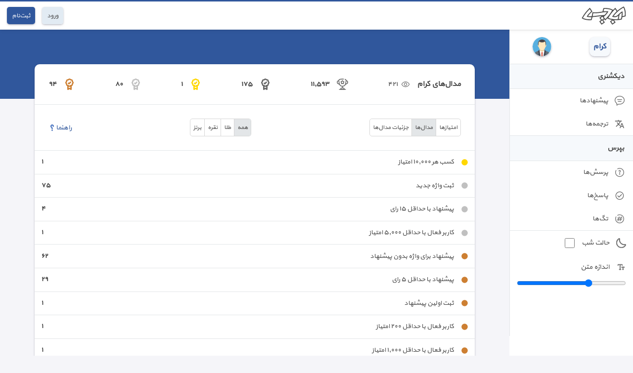

--- FILE ---
content_type: text/html; charset=utf-8
request_url: https://abadis.ir/user/keram/badge/
body_size: 3048
content:
<!DOCTYPE html>
<html lang="fa">
<head>
	<title>کرام - مدال‌ها - آبادیس</title>
	<meta name="description" content="مدال‌های کاربر - آبادیس" />
	<meta charset="utf-8" />
	<meta name="viewport" content="width=device-width,initial-scale=1,maximum-scale=3" />
	<meta name="theme-color" content="#30579C">
	<link rel="manifest" href="/user/libs/manifest.json" />
	<link rel="icon" sizes="128x128" href="//abadis.ir/images/abadisapp.png">
	<script>
		var cl = document.querySelector("html").classList, ls = localStorage; if (ls["FS"]) cl.add("FS" + ls["FS"]); if (ls["NM"] == "true") cl.add("NM");
	</script>
	<link rel="stylesheet" type="text/css" href="/user/libs/css/user.min.css?188" />
	<script src="/user/libs/js/user.min.js?188"></script>
	<script>
		var isLogin = "False" == "True";
	</script>
</head>
<body>
	<header>
		<div class="header d-flex">
			<div class="d-flex">
					<div class="h-hamb-icon">
						<button onclick="sidebar()">
							<img src="//abadis.ir/images/svg/menu.svg" alt="منو" width="40" height="40" />
						</button>
					</div>
				<div class="h-logo d-flex">
					<a class="d-flex" href="/">
						<img src="//abadis.ir/images/abadis.svg" alt="لوگو" width="90" height="37"  />
					</a>
				</div>
			</div>
				<div class="h-btn d-flex" id="exp-pop-up">
					<div>
						<a class="btn b-login" href="/user/login/">
							<span>
								ورود
							</span>
						</a>
					</div>
					<div>
						<a class="btn b-blue" href="/user/register/">
							<span>
								ثبت‌نام
							</span>
						</a>
					</div>
				</div>
		</div>
		<div class="h-top-border"></div>
	</header>
		<aside show="false">
				<div class="sidebar">
					<div class="aside-name d-flex">
						<div>
							<a class="a" href="/user/keram/">
								<span>
									کرام
								</span>
							</a>
						</div>
						<div class="d-flex">
							<a class="d-flex" href="/user/keram/">
								<img src="//abadis.ir/images/svg/avatar/male/4.svg" alt="کرام" width="40" height="40" />
							</a>
						</div>
					</div>
					<div>
							<div>
								<div class="side-label">
									<a href="/">
										<span>
											دیکشنری
										</span>
									</a>
								</div>
								<div>
									<ul>
										<li>
											<a href="/user/keram/comments/" class="d-flex">
												<div class="d-flex">
													<img src="//abadis.ir/images/svg/comment.svg" alt="پیشنهاد" width="20" height="20" />
												</div>
												<div>
													<span>
														پیشنهاد‌ها
													</span>
												</div>
											</a>
										</li>
										<li>
											<a href="/user/keram/termmeans/" class="d-flex">
												<div class="d-flex">
													<img src="//abadis.ir/images/svg/translate.svg" alt="ترجمه" width="20" height="20" />
												</div>
												<div>
													<span>
														ترجمه‌ها
													</span>
												</div>
											</a>
										</li>
									</ul>
								</div>
							</div>
						<div>
							<div class="side-label">
								<a href="/bepors/">
									<span>
										بپرس
									</span>
								</a>
							</div>
							<div>
								<ul>
									<li>
										<a href="/user/keram/questions/" class="d-flex">
											<div class="d-flex">
												<img src="//abadis.ir/images/svg/question.svg" alt="پرسش" width="20" height="20" />
											</div>
											<div>
												<span>
													پرسش‌ها
												</span>
											</div>
										</a>
									</li>
									<li>
										<a href="/user/keram/answers/" class="d-flex">
											<div class="d-flex">
												<img src="//abadis.ir/images/svg/check_circle-b.svg" alt="پاسخ" width="20" height="20" />
											</div>
											<div>
												<span>
													پاسخ‌ها
												</span>
											</div>
										</a>
									</li>
									<li>
										<a href="/user/keram/tags/" class="d-flex">
											<div class="d-flex">
												<img src="//abadis.ir/images/svg/tag.svg" alt="تگ" width="20" height="20" />
											</div>
											<div>
												<span>
													تگ‌ها
												</span>
											</div>
										</a>
									</li>
								</ul>
							</div>
						</div>
					</div>
					<div class="customize">
						<div class="d-flex">
							<img src="//abadis.ir/images/svg/dark-mode.svg" alt="حالت شب" width="20" height="20" />
							<label for='nm'>
								حالت شب
							</label>
							<input id="nm" type="checkbox" onclick="changeNM(this)" />
						</div>
						<div>
							<div class="d-flex">
								<img src="//abadis.ir/images/svg/font-size.svg" alt="تغییر سایز" width="20" height="20" />
								<label>
									اندازه متن
								</label>
							</div>
							<div>
								<input id="fs" type="range" min="1" max="4" value="2" onchange="changeFS(this)" aria-label="fs" />
							</div>
							<script>
								window.addEventListener("load", function ()
								{
									loadOpt();
								})
							</script>
						</div>
					</div>
				</div>
		</aside>
	<main >
		<div class="container">
	<div class="blue-back"></div>
	<div class="grey-back">
		<div class="list-container">
			<div class="background">
				<div class="badge-title">
					<div class="d-flex">
						<div class="d-flex">
							<div>
								<h1>
									مدال‌های کرام
								</h1>
							</div>
							<div class="page-visit d-flex">
								<div class="d-flex">
									<img src="//abadis.ir/images/svg/visit.svg" alt="بازدید" width="18" height="18" />
								</div>
								<div>
									<span>
										٤٢١
									</span>
								</div>
							</div>
						</div>
						<div class="d-flex">
							<div class="d-flex">
								<img src="//abadis.ir/images/svg/score.svg" alt="امتیاز کل" width="25" height="25" />
							</div>
							<div class="ltr">
								<span>
									١١,٥٩٣
								</span>
							</div>
						</div>
						<div class="d-flex">
							<div class="d-flex">
								<img src="//abadis.ir/images/svg/badge.svg" alt="کل مدال ها" width="25" height="25" />
							</div>
							<div>
								<span>
									١٧٥
								</span>
							</div>
						</div>
						<div class="d-flex">
							<div class="d-flex">
								<img src="//abadis.ir/images/svg/gold-badge.svg" alt="طلا" width="25" height="25" />
							</div>
							<div>
								<span>
									١
								</span>
							</div>
						</div>
						<div class="d-flex">
							<div class="d-flex">
								<img src="//abadis.ir/images/svg/silver-badge.svg" alt="نقره" width="25" height="25" />
							</div>
							<div>
								<span>
									٨٠
								</span>
							</div>
						</div>
						<div class="d-flex">
							<div class="d-flex">
								<img src="//abadis.ir/images/svg/bronze-badge.svg" alt="برنز" width="25" height="25" />
							</div>
							<div>
								<span>
									٩٤
								</span>
							</div>
						</div>
					</div>
					<div class="d-flex">
						<div class="sort-box">
							<div>
								<a href="/user/keram/score/">
									<span>
										امتیاز‌ها
									</span>
								</a>
							</div>
							<div>
								<a href="/user/keram/badge/" class="filter-active">
									<span>
										مدال‌ها
									</span>
								</a>
							</div>
							<div>
								<a href="/user/keram/badge/details/">
									<span>
										جزئیات مدال‌ها
									</span>
								</a>
							</div>
						</div>
						<div class="sort-box">
							<div>
								<a href="/user/keram/badge/" class=filter-active>
									<span>
										همه
									</span>
								</a>
							</div>
							<div>
								<a href="/user/keram/badge/?sort=gold" >
									<span>
										طلا
									</span>
								</a>
							</div>
							<div>
								<a href="/user/keram/badge/?sort=silver" >
									<span>
										نقره
									</span>
								</a>
							</div>
							<div>
								<a href="/user/keram/badge/?sort=bronze" >
									<span>
										برنز
									</span>
								</a>
							</div>
						</div>
						<div class="help">
							<a href="/user/help/badge/" class="d-flex a">
								<div>
									<span>
										راهنما
									</span>
								</div>
								<div class="d-flex">
									<img src="//abadis.ir/images/svg/q-mark-blue.svg" alt="علامت پرسش" width="15" height="15" />
								</div>
							</a>
						</div>
					</div>
				</div>
				<div class="badge">
							<div class="badge-item d-flex">
								<div class="d-flex">
									<div class="d-flex">
										<img src="//abadis.ir/images/svg/circle_gold.svg" alt="نوع مدال" width="15" height="15">
									</div>
									<div>
										<p>
											کسب هر ١٠,٠٠٠ امتیاز
										</p>
									</div>
								</div>
								<div>
									<span>
										١
									</span>
								</div>
							</div>
							<div class="badge-item d-flex">
								<div class="d-flex">
									<div class="d-flex">
										<img src="//abadis.ir/images/svg/circle_silver.svg" alt="نوع مدال" width="15" height="15">
									</div>
									<div>
										<p>
											ثبت واژه جدید
										</p>
									</div>
								</div>
								<div>
									<span>
										٧٥
									</span>
								</div>
							</div>
							<div class="badge-item d-flex">
								<div class="d-flex">
									<div class="d-flex">
										<img src="//abadis.ir/images/svg/circle_silver.svg" alt="نوع مدال" width="15" height="15">
									</div>
									<div>
										<p>
											پیشنهاد با حداقل ١٥ رای
										</p>
									</div>
								</div>
								<div>
									<span>
										٤
									</span>
								</div>
							</div>
							<div class="badge-item d-flex">
								<div class="d-flex">
									<div class="d-flex">
										<img src="//abadis.ir/images/svg/circle_silver.svg" alt="نوع مدال" width="15" height="15">
									</div>
									<div>
										<p>
											کاربر فعال با حداقل ٥,٠٠٠ امتیاز
										</p>
									</div>
								</div>
								<div>
									<span>
										١
									</span>
								</div>
							</div>
							<div class="badge-item d-flex">
								<div class="d-flex">
									<div class="d-flex">
										<img src="//abadis.ir/images/svg/circle_bronze.svg" alt="نوع مدال" width="15" height="15">
									</div>
									<div>
										<p>
											پیشنهاد برای واژه بدون پیشنهاد
										</p>
									</div>
								</div>
								<div>
									<span>
										٦٢
									</span>
								</div>
							</div>
							<div class="badge-item d-flex">
								<div class="d-flex">
									<div class="d-flex">
										<img src="//abadis.ir/images/svg/circle_bronze.svg" alt="نوع مدال" width="15" height="15">
									</div>
									<div>
										<p>
											پیشنهاد با حداقل ٥ رای
										</p>
									</div>
								</div>
								<div>
									<span>
										٢٩
									</span>
								</div>
							</div>
							<div class="badge-item d-flex">
								<div class="d-flex">
									<div class="d-flex">
										<img src="//abadis.ir/images/svg/circle_bronze.svg" alt="نوع مدال" width="15" height="15">
									</div>
									<div>
										<p>
											ثبت اولین پیشنهاد
										</p>
									</div>
								</div>
								<div>
									<span>
										١
									</span>
								</div>
							</div>
							<div class="badge-item d-flex">
								<div class="d-flex">
									<div class="d-flex">
										<img src="//abadis.ir/images/svg/circle_bronze.svg" alt="نوع مدال" width="15" height="15">
									</div>
									<div>
										<p>
											کاربر فعال با حداقل ٢٠٠ امتیاز
										</p>
									</div>
								</div>
								<div>
									<span>
										١
									</span>
								</div>
							</div>
							<div class="badge-item d-flex">
								<div class="d-flex">
									<div class="d-flex">
										<img src="//abadis.ir/images/svg/circle_bronze.svg" alt="نوع مدال" width="15" height="15">
									</div>
									<div>
										<p>
											کاربر فعال با حداقل ١,٠٠٠ امتیاز
										</p>
									</div>
								</div>
								<div>
									<span>
										١
									</span>
								</div>
							</div>
				</div>
			</div>
		</div>
	</div>
</div>
		<div class="yn-bnr stick-pos has-close" id="ynpos-15142"></div>
	</main>
	<footer >
		<div class="aside-footer">
			<span>
				© 2006-2024 abadis.ir
			</span>
		</div>
	</footer>
		<script>
			setTimeout(function () { loadMessagePop(); }, 1000);
		</script>
	<script>
		loadExplosivePopUp();
	</script>
	<!-- Ga4 -->
	<script async src="https://www.googletagmanager.com/gtag/js?id=G-LPY5GQ56EL"></script>
	<script>
		window.dataLayer = window.dataLayer || [];
		function gtag() { dataLayer.push(arguments); }
		gtag('js', new Date());
		gtag('config', 'G-LPY5GQ56EL');
	</script>
	<!-- /Ga4 -->
</body>
</html>

--- FILE ---
content_type: text/css
request_url: https://abadis.ir/user/libs/css/user.min.css?188
body_size: 14306
content:
@font-face{font-family:"web_yekan";font-display:swap;src:url(../font/web_yekan.woff)}*{box-sizing:border-box;padding:0;margin:0}:root{--clr-444:#444;--clr-F5F:#f5f5f9;--clr-fff:#ffff;--clr-dee:#dee2e6;--clr-5e7:#5e72e4;--clr-0a9:#0a95ff;--clr-305:#30579c;--clr-E2E:#e2ebf3;--clr-F6F:#f6f9fc;--clr-bab:#babfc4;--clr-e3e:#e3e6e8;--clr-7E1:#7e1975;--clr-666:#666;--clr-ccc:#cccc;--clr-F8F:#f8f9f9;--clr-006:#062;--clr-c8c:#c8ccd0;--clr-cfd:#cfd2d6;--clr-2A5:#2a506f;--clr-D0E:#d0e3f1;--clr-b3d:#b3d3ea;--clr-C22:#c22e32;--clr-FDF:#fdf2f2;--clr-a6c:#a6ceed;--clr-ebf:#ebf4fb;--clr-FF8:#ff8886;--clr-dbf:#dbf0e2;--clr-f23:#f23c34;--clr-036:#00000036;--clr-01f:#0000001f;--clr-de4:#de4f54;--clr-dc3:#dc3545;--clr-FEF:#fefce8;--clr-eab:#eab308;--clr-f2f:#f2fff6;--clr-aaa:#aaa;--clr-EAE:#eae008;--clr-96b:#96b4d5;--clr-525:#525f7f;--clr-919:#9199a1;--clr-6f7:#6f7285;--clr-ffd:#ffd53b;--clr-edf:#edf6ff;--clr-d1e:#d1e8f5;--clr-fff5:#fff5c0;--clr-516:#516fa4;--clr-ECE:#ececec;--clr-bbb:#bbb;--clr-2BA:#2bac5f;--clr-ffc:#ffc800}.NM:root{--clr-fff:#333;--clr-305:#598be4;--clr-444:#bbb;--clr-F5F:#444;--clr-E2E:#666;--clr-2A5:#90c3e9;--clr-e3e:#64686a;--clr-D0E:#4f5960;--clr-cfd:#4f5960;--clr-bab:#666;--clr-F6F:#505050;--clr-FEF:#666;--clr-F8F:#727272;--clr-f2f:#37463c;--clr-ebf:#444;--clr-EEE:#eee;--clr-edf:#505050;--clr-ECE:#626262;--clr-525:#bbb}html{background-color:var(--clr-F5F);font-size:14px;color:var(--clr-444)}body{font-family:web_yekan;direction:rtl;padding-bottom:120px}.FS1{font-size:80%!important}.FS3{font-size:115%!important}.FS4{font-size:130%!important}main{min-height:100vh;padding:60px 250px 0 0}.full-main{padding:60px 0 0 0}button,input,select,textarea{font-family:"web_yekan";color:var(--clr-444);background-color:transparent}input:focus-visible,textarea:focus-visible,select:focus-visible{outline:0}input[type="search"]::-webkit-search-cancel-button{-webkit-appearance:none}li{list-style-type:none}a{text-decoration:none;color:var(--clr-444)}div{padding:0;margin:0}input:focus-visible{outline:0}button{border:0;background-color:transparent;cursor:pointer;display:flex}select{font-size:90%;appearance:none;line-height:2}select option{font-size:90%}input::-webkit-outer-spin-button,input::-webkit-inner-spin-button{-webkit-appearance:none;margin:0}.mr-t-1{margin-top:1em}.p-r-1{padding-right:1em}.p-t-1{padding-top:1em}.p-l-1{padding-left:1em}.d-block{display:block}.js-left{justify-content:left!important}.ticket-insert-op{justify-content:space-between;padding-bottom:0!important}.opacity{opacity:.6}.p-rl-5{padding:0 .5em}.simple-a{color:var(--clr-305)}.readonly{cursor:no-drop!important;opacity:.6}.d-none{display:none}.back-a{font-size:90%}.alert{position:fixed;z-index:100;top:15%;left:50%;width:35%;margin-left:-17.5%;display:flex;align-items:center;justify-content:space-between;padding:1em;border-radius:10px;font-weight:600}.alert button{background-color:transparent}.alert img{width:25px;height:auto}.alert img:hover{opacity:.7;transition:all .3s}.a-error{background-color:var(--clr-FF8)}.a-success{background-color:var(--clr-dbf)}.a-warning{background-color:var(--clr-EAE)}.modal{position:fixed;z-index:10;top:15%;left:50%;width:35%!important;margin-left:-17.5%}.yes-no-modal{line-height:2}.yes-no-modal>div{padding:2em 1em}.yes-no-modal>div>div:first-child{text-align:center;font-weight:600;padding-bottom:4em}.yes-no-modal>div>div:last-child{display:flex;justify-content:space-around}.lblMsg,#lblMsg{color:#f00;display:none;padding:10px;background-color:var(--clr-EEE);font-size:85%;border-radius:3px;text-align:justify}.p-active-link{border:solid var(--clr-305);border-width:0 0 0 3px;background-color:var(--clr-F6F);border-radius:10px 0 0 0}.p-active-link a{color:var(--clr-305)}.paging{display:flex;flex-wrap:wrap;justify-content:right;padding:1em 1em 0 1em;border-top:1px solid var(--clr-e3e)}.paging>div{padding:0 .5em 1em .5em;text-align:center}.pagingAc>span{background-color:var(--clr-305)!important;color:var(--clr-fff)!important;box-shadow:0 1px 2px hsla(0,0%,0%,.05),0 1px 4px hsla(0,0%,0%,.05),0 2px 8px hsla(0,0%,0%,.05);border-radius:5px;padding:.3em 1em}.paging>div>a{box-shadow:0 1px 2px hsla(0,0%,0%,.05),0 1px 4px hsla(0,0%,0%,.05),0 2px 8px hsla(0,0%,0%,.05);border-radius:5px;padding:.3em 1em;background-color:var(--clr-fff)}.paging>div>a:hover{background-color:var(--clr-F8F);transition:all 300ms}.sort-box,.big-sort-box{display:flex;align-items:center;border:1px solid var(--clr-ccc);border-radius:5px;font-size:85%}.big-sort-box>div{display:flex}.sort-box>div{height:100%;display:flex;align-items:center;justify-content:center;background-color:var(--clr-fff)}.sort-box>div:first-child{border-radius:0 5px 5px 0}.sort-box>div:last-child{border-radius:5px 0 0 5px}.sort-box>div:not(:last-child){border:solid var(--clr-ccc);border-width:0 0 0 1px}.big-sort-box>div>div{border:solid var(--clr-ccc);border-width:0 0 0 1px}.big-sort-box>div:last-child>div:last-child{border:0}.sort-box>div:hover,.big-sort-box>div>div:hover{cursor:pointer;background-color:var(--clr-F8F);transition:all 300ms}.sort-box>div:first-child:hover,.big-sort-box>div:first-child>div:first-child{border-radius:0 5px 5px 0}.sort-box>div:last-child:hover,.big-sort-box>div:last-child>div:last-child{border-radius:5px 0 0 5px}.sort-box>div>a,.big-sort-box a{padding:8px .5em;display:flex}.big-sort-box{display:flex}.filter-active{background-color:var(--clr-e3e)!important}.back-active{background-color:var(--clr-F6F);color:var(--clr-305);border-radius:10px}.no-data{display:flex;justify-content:center!important;align-items:center;padding:1.5em;font-size:90%;border-top:1px solid var(--clr-e3e);height:50px}.no-data-notif{border:0}.ltr{direction:ltr}.txt-center{text-align:center}.background{width:100%;background-color:var(--clr-fff);border-radius:10px;box-shadow:rgba(50,50,93,.25) 0 2px 5px -1px,rgba(0,0,0,.3) 0 1px 3px -1px}.p-active-link{border:solid var(--clr-305);border-width:0 0 0 3px;background-color:var(--clr-F6F);border-radius:10px 0 0 0}.p-active-link a{color:var(--clr-305)}.btn{padding:8px 10px;border:0;border-radius:5px;font-size:90%;cursor:pointer;transition:all .3s;box-shadow:rgba(50,50,93,.25) 0 2px 5px -1px,rgba(0,0,0,.3) 0 1px 3px -1px}.btn:hover{opacity:.9;transition:all 300ms}.b-blue{background-color:var(--clr-305);color:var(--clr-fff)}.b-blue:focus{box-shadow:0 0 0 4px hsla(206,100%,40%,.15)}.b-login{background-color:var(--clr-E2E);box-shadow:rgba(50,50,93,.25) 0 2px 5px -1px,rgba(0,0,0,.3) 0 1px 3px -1px}.b-login:focus{box-shadow:0 0 0 4px hsla(206,100%,40%,.15)}.b-success{background-color:var(--clr-2BA);color:var(--clr-fff)}.b-red{background-color:var(--clr-fff);color:var(--clr-C22)}.NM .b-red{border:1px solid var(--clr-e3e)}.NM .b-blue{opacity:.8}.d-flex{display:flex}.red{color:var(--clr-f23)}.green{color:var(--clr-2BA)}.yellow{color:var(--clr-eab)}.a{color:var(--clr-305);transition:all 300ms}.a:hover{opacity:.8;transition:all 300ms}aside::-webkit-scrollbar,.user-note p::-webkit-scrollbar{width:5px}aside::-webkit-scrollbar-track,.user-note p::-webkit-scrollbar-track{border-radius:10px}aside::-webkit-scrollbar-thumb,.user-note p::-webkit-scrollbar-thumb{background-color:hsl(210,8%,70%);border-radius:10px;height:20%}aside::-webkit-scrollbar-thumb:hover,.user-note p::-webkit-scrollbar-thumb:hover{background-color:hsl(210,8%,40%);cursor:pointer}.back{position:fixed;width:100%;height:100%;top:0;left:0;z-index:9;opacity:.5;background-color:hsl(210,8%,5%)}.upload-image{padding:2em}.upload-image>div:first-child{text-align:center;cursor:pointer;background-color:var(--clr-e3e)!important;border:2px dashed hsl(210deg 8.31% 74.24%);border-radius:10px;transition:all .5s;padding:1em}.upload-image>div:first-child:hover{background-color:var(--clr-ebf)!important;border:2px dashed var(--clr-305);transition:all .5s}.upload-image>div:first-child>div:nth-child(2){font-size:120%;font-weight:600}.upload-image>div:first-child>div{padding-bottom:1em}.upload-image>div:first-child img{width:100px;height:auto}.upload-image>div:last-child{padding-top:2em;display:flex;align-items:center;justify-content:space-between}.upload-image>div:first-child>div:nth-child(4),.upload-image>div:first-child>div:nth-child(5){display:none}.upload-error{display:none;font-size:90%;color:var(--clr-C22)}.show-images,.show-images-user{display:none;padding:1em 0 0 0}.show-images-item{width:20%;display:flex;flex-direction:column;align-items:center;justify-content:space-between}.NM .show-images-item{opacity:.6}.show-images-item>div:first-child{display:flex}.show-images>div:not(:last-child),.show-images-user>div:not(:last-child){padding-left:1em}.show-images-item>div:first-child img{width:100%;height:auto;border-radius:10px;cursor:pointer;box-shadow:rgba(50,50,93,.25) 0 2px 5px -1px,rgba(0,0,0,.3) 0 1px 3px -1px}.show-images-item>div:last-child{display:flex;justify-content:center;padding-top:1em}.show-images-item>div:last-child button{background-color:transparent}.show-images-item>div:last-child button:hover{opacity:.7;transition:all .3s}.show-images-item>div:last-child button img{width:30px;height:auto}.show-images-q-list{display:flex!important;padding:1em 0 1em 0!important}.show-images-q-list>div>div{padding-top:0!important}.open-image{position:fixed;z-index:10;max-width:500px;height:auto;top:80px;left:50%;margin-left:-250px;border:2px solid var(--clr-fff);border-radius:10px}.open-image>div:first-child{position:absolute;left:.5em;top:.5em}.open-image button{background-color:transparent}.open-image button img{width:30px;height:auto}.open-image button img:hover{opacity:.7}.open-image>div:last-child{display:flex}.open-image>div:last-child img{width:auto;max-width:496px;height:auto;border-radius:10px}.validate-focus{border:1px solid var(--clr-de4)!important;box-shadow:0 0 0 4px hsla(358,62%,42%,.15)!important}.validate{display:none}.validate>span{display:block;padding:1em 0;font-size:85%;color:var(--clr-dc3)}.validate-focus{border:1px solid var(--clr-de4)!important;box-shadow:0 0 0 4px hsla(358,62%,42%,.15)!important}.hover{transition:all 300ms}.hover:hover{opacity:.8;transition:all 300ms;cursor:pointer}.no-drop{cursor:no-drop!important}.page-visit{align-items:center}.page-visit>div:first-child{padding:0 1em 0 .5em}.user-hover{padding:1em;position:absolute;right:0;width:unset!important;min-width:170px;bottom:100%;font-size:85%;z-index:500}.user-hover>div:first-child,.user-hover>div:nth-child(2){align-items:center;justify-content:space-between}.user-hover>div:first-child>div,.user-hover>div:nth-child(2)>div,.user-hover>div:not(:first-child,:nth-child(2)){align-items:center}.user-hover>div:first-child>div>div:first-child,.user-hover>div:nth-child(2)>div>div:first-child,.user-hover>div:not(:first-child,:nth-child(2))>div:first-child{padding-left:.5em}.user-hover>div:not(:last-child){padding-bottom:1em}.js-center{justify-content:center}.w-100{width:100%!important}#flPop{display:none;position:fixed;z-index:10000000000;left:0;top:0;width:100%;height:100%;overflow:hidden;background-color:rgba(0,0,0,.7);text-align:center}#flPopWn{text-align:right;margin:0;width:420px;border-radius:10px;overflow:auto;margin:50px auto;background-color:var(--clr-fff)}#flPopWn iframe{width:100%;height:395px;border:0;padding:20px;background-color:var(--clr-fff)}.op-name{align-items:center;font-size:160%;font-weight:600;opacity:.7}.pop-up{position:fixed;z-index:10001}.pop-up iframe{width:100%;height:100%;border:0;background-color:var(--clr-fff);border-radius:10px}.profile-pop-up{top:55px;left:1em;width:220px}.profile-pop-up>div{padding:.25em}.profile-pop-up>div:not(:first-child){border-top:1px solid var(--clr-e3e)}.profile-pop-up>div>a,.profile-pop-up>div>div{display:flex;align-items:center;padding:.75em 1.25em}.profile-pop-up>div>a:hover{background-color:var(--clr-F6F);border-radius:10px;transition:all .3s}.profile-pop-up>div>a>div{display:flex;align-items:center}.profile-pop-up img{width:20px;height:auto}.profile-pop-up span{padding-right:1em}.notif-pop-up{top:55px;left:calc(70px + 3em);width:350px}.count-un-read{color:var(--clr-fff);font-size:85%;font-weight:600;background-color:var(--clr-f23);border-radius:100%;display:flex;align-items:center;justify-content:center;width:20px;aspect-ratio:1;cursor:pointer}.NM .count-un-read{opacity:.6}.un-read-t{position:absolute;top:-5px;right:-10px}.un-read-n{position:absolute;top:0;right:-5px}.w-un-read{width:25px}.t-u-r-p>a{display:flex;align-items:center;justify-content:space-between}.t-u-r-p a>div:first-child span{padding-right:1em!important}.t-u-r-p a>div:last-child span{padding:0}.notification-pop{width:100%}.notification-pop>div:not(:last-child){padding:1em;background-color:var(--clr-edf);border-bottom:1px solid var(--clr-e3e);cursor:pointer}.notification-pop>div:last-child{padding:1em;background-color:var(--clr-fff);align-items:center;justify-content:center;position:relative;font-size:95%;font-weight:600}.notification-pop>div:last-child>a:last-child{position:absolute;bottom:1em;left:1em}.notification-pop>div>div:first-child{display:flex;align-items:center;justify-content:space-between;padding-bottom:1em}.notification-pop>div>div:first-child>div:nth-child(2){font-weight:600;font-size:90%}.notification-pop>div>div:first-child>div:nth-child(3){font-size:80%}.notification-pop>div>div:first-child>div:last-child img{border-radius:100%;box-shadow:0 1px 2px hsla(0,0%,0%,.05),0 1px 4px hsla(0,0%,0%,.05),0 2px 8px hsla(0,0%,0%,.05)}.notification-pop>div>div:last-child{font-size:90%}.bold{font-weight:600}.pl-1{padding-left:1em}.header{width:100%;background-color:var(--clr-fff);height:60px;align-items:center;justify-content:space-between;padding:0 1em;position:fixed;z-index:11;box-shadow:0 1px 2px hsla(0,0%,0%,.05),0 1px 4px hsla(0,0%,0%,.05),0 2px 8px hsla(0,0%,0%,.05);padding-top:3px}.h-hamb-icon{display:none}.h-hamb-icon img{height:auto;filter:invert(1);opacity:.5}.NM .h-hamb-icon img{filter:invert(0)}.h-logo{align-items:center}.h-logo img{opacity:.7}.op-logo{width:120px;height:auto}.NM .h-logo img{filter:invert(1)}.h-top-border{width:100%;height:3px;background-color:var(--clr-305);position:fixed;z-index:11;top:0;right:0;left:0}.h-btn{align-items:center}.h-btn>div:not(:last-child){padding-left:1em}.l-pop-notif{align-items:center}.l-pop-notif>div:not(:last-child){padding-left:1em}.exp-pop-up>a{position:relative}.exp-pop-up>a>div:last-child{position:absolute;top:-5px;right:-10px}.l-pop-up button>img{border-radius:100%;aspect-ratio:1;box-shadow:0 1px 2px hsla(0,0%,0%,.05),0 1px 4px hsla(0,0%,0%,.05),0 2px 40px hsla(0,0%,0%,.05)}.NM .l-pop-up button>img{opacity:.6}.l-pop-up,.l-notif{position:relative}.un-read span:first-child{display:flex;align-items:center;justify-content:center;background-color:var(--clr-f23);color:var(--clr-fff);border-radius:100%;width:20px;aspect-ratio:1;font-size:90%;font-weight:600}.NM .un-read span:first-child{opacity:.8}.pop-up-un-read{position:absolute;right:-10px;cursor:pointer}.notif-un-read{position:absolute;top:-5px;right:-5px;cursor:pointer}.l-wallet{font-size:90%;font-weight:600}aside{width:250px;height:100%;min-height:100%;padding:60px 0 40px 0;position:fixed;z-index:10;right:0;top:0;overflow:hidden auto;background-color:var(--clr-fff);transition:margin .3s}.sidebar{width:100%;height:100%;position:relative;border-left:1px solid var(--clr-e3e)}.sidebar li{padding:.25em}.sidebar li a,.side-label a{padding:.75em 1em;transition:all 300ms;display:flex;font-size:95%}.sidebar li a:hover,.side-label a:hover{background-color:var(--clr-F6F);border-radius:10px}.sidebar li a>div:first-child{padding-left:1em}.aside-name{font-size:110%;font-weight:600;padding:1em;align-items:center;justify-content:space-around}.aside-name>div:nth-child(2){padding-right:1em}.aside-name>div:nth-child(2) img{border-radius:100%;width:38.3px;height:auto;aspect-ratio:1;box-shadow:rgba(50,50,93,.25) 0 2px 5px -1px,rgba(0,0,0,.3) 0 1px 3px -1px}.NM .aside-name>div:nth-child(2) img{opacity:.6}.aside-name>div:first-child a{display:block;background-color:var(--clr-F6F);border-radius:10px;padding:.5em;box-shadow:rgba(50,50,93,.25) 0 2px 5px -1px,rgba(0,0,0,.3) 0 1px 3px -1px}.side-label{font-weight:600;font-size:105%;border:solid var(--clr-e3e);border-width:1px 0 1px 0;padding:.25em;background-color:var(--clr-F6F)}.show-sidebar{margin-right:0}.panel-sidebar ul{padding-bottom:.25em}.panel-sidebar li,.tree-sidebar>div{padding:.25em}.panel-sidebar li a,.tree-sidebar>div>a,.tree-sidebar>div>div{align-items:center;padding:.75em 1em;transition:all 300ms;font-size:95%;cursor:pointer}.panel-sidebar li>a:hover,.tree-sidebar>div>a:hover,.tree-sidebar>div>div:hover{background-color:var(--clr-F6F);border-radius:10px}.panel-sidebar li a>div:first-child,.tree-sidebar>div:first-child>div>div:first-child>div:first-child{padding-left:1em}.tree-sidebar{height:47px;overflow:hidden;transition:height .3s;padding:0!important}.tree-sidebar>div:first-child>div{width:100%;justify-content:space-between}.tree-sidebar div:not(:first-child)>a>div:first-child{border-right:1px solid var(--clr-e3e);padding-right:1em!important}.tree-sidebar>div:not(:first-child){padding-right:1.5em}.sidebar-un-read,.sidebar-wallet{width:100%;padding:0!important;align-items:center;justify-content:space-between}.sidebar-un-read>div:first-child>div:first-child,.sidebar-wallet>div:first-child>div:first-child{padding-left:1em}.sidebar-wallet .btn{padding:1px 8px}.customize{border-top:1px solid var(--clr-e3e)}.customize>div{padding:1em}.customize>div:first-child{align-items:center}.customize>div:first-child input[type=checkbox]{width:20px;height:20px}.customize>div:first-child label{padding:0 1em}.customize>div:last-child>div:first-child{align-items:center;padding-bottom:1em}.customize>div:last-child input[type=range]{width:100%}.customize>div:last-child label{padding-right:1em}.tree-sidebar-arrow{transition:all .3s}.tree-sidebar-arrow-open{transform:rotate(180deg)}.blue-back{background-color:var(--clr-305);padding-bottom:10em}.NM .blue-back{background-color:var(--clr-516)}.grey-back{margin-top:-10em;padding-top:2em}.user-r-grid{padding:2em 2em 0 1em;width:calc(180px + 3em)}.user-r-grid>div:not(:last-child){padding-bottom:1em}.user-image img{border-radius:100%;aspect-ratio:1;box-shadow:0 1px 2px hsla(0,0%,0%,.05),0 1px 4px hsla(0,0%,0%,.05),0 2px 40px hsla(0,0%,0%,.05)}.NM .user-image img{opacity:.6}.follow-box>div{width:50%}.follow-box>div:first-child{padding-left:.5em}.follow-box>div:last-child{padding-right:.5em}.follow-box>div>div{font-size:90%;text-align:center;padding:.5em}.user-name h1{font-size:110%;color:var(--clr-fff)}.flw-mob{display:none}.user-admin-message a,.user-expert,.user-reg-date,.user-location,.user-visit{color:var(--clr-fff);display:flex;font-size:95%}.user-admin-message>a>div:first-child,.user-expert>div:first-child,.user-reg-date>div:first-child,.user-location>div:first-child,.user-visit>div:first-child,.user-spec{padding-left:.5em;align-items:center}.user-visit>div:last-child>span:first-child{padding-left:.5em}.user-l-grid{width:calc(100% - 180px - 3em);padding:1em 0 0 1em}.user-stas-box{display:flex;flex-wrap:wrap}.user-stas-box>div{width:25%;padding:1em}.user-stas-item{align-items:center;justify-content:space-between;padding:.75em;font-size:95%}.user-stas-item>div:first-child{align-items:center}.user-stas-item>div:first-child>div:first-child{padding-left:.5em}.user-stas-item>div:first-child>div:last-child span{font-size:95%}.user-stas-item>div:last-child{font-weight:600}.statis-more-details>div:last-child{align-items:center}.statis-more-details>div:last-child>div:first-child{padding:0 .25em}.user-note{color:var(--clr-fff);padding:1em}.user-note p{max-height:150px;overflow:hidden auto;line-height:1.8;padding:.1em;font-size:90%}.social-follow{display:flex;align-items:center;justify-content:space-between}.follow,.is-follow{padding:1em 1em 0 1em}.follow button>div,.is-follow button>div{width:81px;display:flex;justify-content:center}.follow button{background-color:var(--clr-fff);padding:.5em;border-radius:5px;color:var(--clr-666);align-items:center}.follow-userlist,.is-follow-userlist{padding:0;display:flex;justify-content:center;align-items:center}.follow-userlist button>div,.is-follow-userlist button>div{display:flex}.follow-userlist button{background-color:var(--clr-305);color:var(--clr-fff);font-size:95%;padding:.5em;border-radius:5px}.follow span,.is-follow span,.follow-userlist span,.is-follow-userlist span{padding-right:.5em}.follow img,.is-follow img{width:18px!important;height:18px!important}.is-follow button{color:var(--clr-fff);align-items:center}.user-social{direction:ltr;padding:1em 1em 0 1em}.user-social>div:not(:last-child){padding-right:1em}.user-social a{display:flex}.service-statis,.top-5-service{width:100%;padding:0 2em 1em 2em;flex-wrap:wrap}.service-statis>div,.top-5-service>div{width:50%}.service-statis>div:first-child{padding-left:1em}.service-statis>div:last-child{padding-right:1em}.service-statis-item>div:first-child{padding:1em;background-color:var(--clr-F6F);border-bottom:1px solid var(--clr-e3e);border-radius:10px 10px 0 0}.service-statis-item h2,.top-5-service-item h2{font-size:110%}.service-statis-item>div:last-child{display:flex}.service-statis-item>div:last-child>div{width:50%}.service-statis-item-details{display:flex;align-items:center;justify-content:space-between;padding:1em}.service-statis-item-details>div:first-child{display:flex;align-items:center;font-size:95%}.service-statis-item-details>div:first-child>div:first-child{display:flex;padding-left:.5em}.service-statis-item-details>div:last-child span{font-weight:600}.top-5-service>div:first-child{padding-left:1em}.top-5-service>div:last-child{padding-right:1em}.top-5-service>div>div:first-child{padding-bottom:1em}.top-5-service-item>div:first-child{padding:1em;align-items:center;justify-content:space-between;background-color:var(--clr-F6F);border-radius:10px 10px 0 0}.top-5-service-item>div:first-child a{font-size:90%}.user-admin-wallet{color:var(--clr-fff)}.user-admin-wallet>div:not(:last-child){padding-left:.5em}.admin-deposite{align-items:center}.admin-deposite>div:not(:last-child){padding-left:.5em}.admin-deposite input{background-color:var(--clr-fff);border-radius:5px;border:0;padding:1px 5px;width:80px}.admin-deposite button{background-color:var(--clr-fff);color:var(--clr-305);padding:2px 5px}.admin-join-bot{align-items:center}.admin-join-bot>div:last-child{padding-right:.5em}.admin-join-bot select{background-color:var(--clr-fff);border-radius:5px;border:0;width:80px;text-align:center}.dic-list{padding:1em;border-top:1px solid var(--clr-e3e)}.dic-list h2{font-size:110%}.dic-list>div{display:flex;align-items:center}.dic-list>div:first-child{align-items:center;justify-content:space-between;padding-bottom:1em}.dic-list>div:first-child>div:first-child{display:flex;align-items:center}.dic-list>div:first-child>div:first-child>div:first-child{display:flex;padding-left:.5em}.dic-list>div:first-child>div:first-child>div:first-child>img{width:20px;height:auto}.dic-list>div:first-child>div:last-child{font-size:11px;display:flex}.dic-list>div:first-child>div:last-child img{width:15px;height:auto}.dic-list>div:first-child>div:last-child span{padding-right:.5em}.dic-list>div:last-child p{line-height:1.8}.dic-list>div:last-child>div:first-child{display:flex;align-items:center}.dic-list>div:last-child>div:first-child>div:first-child{padding-left:.5em}.dic-list>div:last-child>div:first-child>div:last-child{padding-left:1em}.dic-list>div:last-child>div:first-child>div:first-child>img,.term-dir img{width:20px;height:auto;display:flex}.term-dir{direction:ltr;padding-bottom:1em}.term-dir>div:first-child{padding-right:1em}.no-accepted-answer{background-color:var(--clr-fff);color:var(--clr-444);border:1px solid var(--clr-e3e);display:flex;align-items:center;justify-content:center;padding:.3em 0;border-radius:5px;font-size:12px;direction:ltr;width:40px}.q-list{border-top:1px solid var(--clr-e3e);display:flex;padding:1em}.q-list>div:first-child{font-size:85%;width:13%;display:flex;flex-direction:column;align-items:center;padding-left:1em}.q-list>div:first-child>div:not(:last-child){margin-bottom:1em}.q-list>div:first-child>div:first-child{display:flex}.q-list>div:first-child>div:first-child>span{display:block}.q-list>div:first-child>div:not(:last-child)>span:first-child{padding-left:.5em;direction:ltr}.q-list>div:last-child{width:87%}.q-option-icon{border:1px solid var(--clr-305);border-radius:5px;color:var(--clr-305);padding:.2em}.q-option-icon>span{padding:0!important}.ladder{color:var(--clr-ffc);font-size:95%}.ladder>div:last-child,.can-pinned button span{padding-right:.5em}.can-pinned button{color:var(--clr-ffc);font-size:90%;padding:.5em;border:1px solid var(--clr-ffc);border-radius:5px;transition:all .3s;align-items:center;font-weight:600}.can-pinned button:hover{background-color:var(--clr-ffc);color:var(--clr-fff);transition:all .3s}.explosive-it{display:block;border:1px solid var(--clr-305);border-radius:5px;color:var(--clr-305);padding:.5em;font-size:90%;font-weight:600;transition:all .3s}.explosive-it:hover{background-color:var(--clr-305);color:var(--clr-fff);transition:all .3s}.us-exp-list{align-items:center;justify-content:left!important;padding-bottom:1em}.us-exp-list>div:nth-child(2){font-size:110%;font-weight:600;color:var(--clr-dc3);padding-left:1em}.us-exp-list>div:nth-child(3){align-items:center;font-weight:600;color:var(--clr-dc3)}.us-exp-list>div:last-child>img{width:40px;height:auto}.us-exp-list .earn-bonus{padding-bottom:0}.us-exp-list-end{align-items:center;justify-content:left!important;font-size:90%;font-weight:600;color:var(--clr-aaa)}.q-item-list>div:first-child{display:flex;font-size:95%;align-items:center;justify-content:space-between}.q-item-list>div:first-child h3,.q-item-list>div:nth-child(2)>p{overflow-wrap:anywhere}.q-item-list>div:nth-child(2){font-size:90%}.q-item-list>div:not(:first-child,:nth-child(3)){padding-top:1em}.earn-bonus{font-size:90%;padding-bottom:1em}.earn-bonus>span:nth-child(2){color:var(--clr-305);font-weight:600;padding:0 .5em}.has-bonus>div:first-child{background-color:var(--clr-305);color:var(--clr-fff);border-radius:5px;padding:.2em .5em}.has-bonus>div:last-child{color:var(--clr-305);text-align:center;font-weight:600}.has-bonus-pay>div{color:var(--clr-aaa)!important}.has-bonus-pay>div:first-child{background-color:var(--clr-fff);border:1px solid var(--clr-aaa)}.tag-cat-box{display:flex;flex-wrap:wrap}.tag-cat-box>div{padding-top:1em}.tag-cat-box>div:not(:last-child){padding-left:.5em}.cat-box>a{display:flex;border-radius:5px;padding:.5em 1em;background-color:var(--clr-cfd);font-size:80%;transition:all 150ms ease-in-out 0s;box-shadow:rgba(50,50,93,.25) 0 2px 5px -1px,rgba(0,0,0,.3) 0 1px 3px -1px}.cat-box>a:hover{background-color:var(--clr-bab)}.tag-box{display:flex;color:var(--clr-2A5);border-radius:5px;padding:.5em 1em;background-color:var(--clr-E2E);font-size:80%;transition:all 150ms ease-in-out 0s;box-shadow:rgba(50,50,93,.25) 0 2px 5px -1px,rgba(0,0,0,.3) 0 1px 3px -1px}.tag-box:hover:hover{background-color:var(--clr-D0E);cursor:pointer}.user-date-box{display:flex;align-items:center;justify-content:left}.date{font-size:80%}.has-answer{border:1px solid var(--clr-006);color:var(--clr-006);padding:.2em .3em;border-radius:5px;min-width:40px;display:flex;align-items:center;justify-content:center}.has-accepted{background-color:var(--clr-006);border:1px solid var(--clr-006);color:var(--clr-fff);display:flex;align-items:center;justify-content:center;padding:.2em .3em;border-radius:5px;min-width:40px}.has-accepted>span:nth-child(2){padding:0 .5em}.has-accepted img{width:15px;height:auto}.no-answer{background-color:var(--clr-fff);display:flex;align-items:center;justify-content:center;padding:.2em .3em;border-radius:5px;min-width:40px;border:1px solid var(--clr-e3e)}.a-list{padding:0 1em 1em 1em}.a-list>div{display:flex;border:solid var(--clr-c8c);border-width:0 4px 0 0;padding:1em;border-radius:10px;background-color:var(--clr-F5F);cursor:pointer;box-shadow:rgba(50,50,93,.25) 0 2px 5px -1px,rgba(0,0,0,.3) 0 1px 3px -1px}.a-list>div>div:first-child{font-size:85%;width:10%;display:flex;flex-direction:column;align-items:center;justify-content:start;padding-left:1em}.a-list>div>div:first-child>span:first-child{padding-left:.5em;display:flex;direction:ltr}.a-list>div>div:last-child{width:90%}.a-list>div>div:last-child>div:not(:last-child){padding-bottom:1em}.a-list>div>div:last-child p{overflow-wrap:anywhere}.user-ans-dir{display:inline-block;direction:ltr}.user-box-info{display:flex;align-items:center;position:relative}.user-box-info>div:first-child,.user-box-info>div:nth-child(2){padding-left:.5em;display:flex}.user-box-info>div:first-child>a{display:flex}.user-box-info>div:first-child img{width:30px;height:auto;aspect-ratio:1;border-radius:100%;box-shadow:0 1px 2px hsla(0,0%,0%,.05),0 1px 4px hsla(0,0%,0%,.05),0 2px 8px hsla(0,0%,0%,.05)}.user-box-info>div:nth-child(2)>a{font-size:85%;font-weight:600;color:var(--clr-0a9)}.user-box-info>div:nth-child(2)>a:hover{opacity:.6}.user-box-info>div:nth-child(3){padding-left:.5em;font-size:95%;font-weight:600;direction:ltr}.q-list-user>div:first-child{width:20%}.q-list-user>div:last-child{width:80%}.tag-list-item{padding:1em;align-items:center;justify-content:space-between;border-top:1px solid var(--clr-e3e)}.tag-list-item>div:last-child{font-size:85%}.tag-list-item>div:last-child>div:first-child{padding-left:1em}.status-icon-list{display:flex;align-items:center}.status-icon-list>div{align-items:center}.status-icon-list>div:first-child img{width:25px;height:auto}.status-icon-list>div:first-child>div,.status-icon-list>div:last-child>div:not(:last-child),.status-icon-list>div:last-child>div:last-child>div:not(:last-child){padding-left:1em}.delete-status{cursor:no-drop}.delete-status:hover{opacity:.8;transition:all 300ms}.list-container{padding:3em 5em 5em 5em}.list-title{padding:2em;align-items:center;justify-content:space-between}.list-title h1,.list-title h2{font-size:110%}.panel-title{border-bottom:1px solid var(--clr-e3e)}.profile input:not(input[type=button]),.profile select,.profile textarea,.check-robot input[type=text]{width:100%;border:1px solid var(--clr-dee);border-radius:5px;padding:.5em .7em;background-color:var(--clr-fff)}.profile input:not(input[type=button]):focus,.profile select:focus,.profile textarea:focus,.check-robot input[type=text]:focus,.user-list-search>div:focus-within,.social>div:not(:last-child)>div:last-child:focus-within{border-color:var(--clr-5e7);outline:0;background-color:var(--clr-fff);box-shadow:0 3px 9px rgba(50,50,9,0),3px 4px 8px rgba(94,114,228,.1)}.profile label,.profile-edit label,.social label,.change-pass label,.ticket-insert label,.wallet label{font-size:95%;font-weight:600;display:block;padding-bottom:.5em;color:var(--clr-525)}.profile-edit{display:flex;flex-wrap:wrap}.profile-edit>div{width:50%;padding:1em}.profile-edit>div:nth-child(7),.profile-edit>div:nth-child(8){width:100%}.profile-edit>div:last-child,.social>div:last-child,.change-pass>div:last-child,.notif-settings>div:last-child{width:100%;display:flex;align-items:center;justify-content:space-between;padding:1em}.profile-edit textarea{height:150px}cgr{color:#008000!important}crd{color:#f00!important}.social{flex-wrap:wrap}.social>div:not(:last-child){width:50%;padding:1em}.social>div:not(:last-child)>div:last-child{width:100%;border:1px solid var(--clr-dee);border-radius:5px;align-items:center;justify-content:space-between;padding:.278em .7em}.social>div:not(:last-child)>div:last-child>div:first-child{width:100%}.social>div:not(:last-child)>div:last-child>div:last-child{align-items:center}.social>div:not(:last-child)>div:last-child>div:last-child>div:first-child{direction:ltr;font-size:95%;color:var(--clr-919);padding-left:.5em}.social input[type=text]{border:0;width:100%;direction:ltr;border:0;padding:0 0 0 .2em}.panel-image{text-align:center;padding:1em}.panel-image>div:first-child img{border-radius:100%;box-shadow:0 1px 2px hsla(0,0%,0%,.05),0 1px 4px hsla(0,0%,0%,.05),0 2px 8px hsla(0,0%,0%,.05);cursor:pointer}.panel-image>div:nth-child(2){color:var(--clr-6f7)}.panel-image>div:nth-child(3){font-size:90%;color:var(--clr-6f7)}.panel-image>div:nth-child(4){align-items:center;justify-content:space-around}.panel-image>div:nth-child(5){display:none}.panel-image>div:not(:last-child){padding:1em}.panel-image #picCn>div:first-child{display:flex;justify-content:center}.panel-image #picCn>div:last-child{padding-top:2em}#progressUpload{display:none}.panel-avatar{width:calc(70% - 250px)!important;top:30%!important;margin-left:-35%!important;flex-wrap:wrap;padding:0 1em}.panel-avatar>div:first-child{position:absolute;top:0;left:0;padding:.5em}.avatar-item{width:25%;align-items:center;justify-content:center;padding:1em 0}.avatar-item>img{cursor:pointer}.change-pass>div{padding:1em}.change-pass>div:nth-child(2)>div:first-child{padding-bottom:.5em}.notif-settings{font-size:95%}.notif-settings>div:not(:first-child){padding:1em}.notif-settings>div:first-child{padding-bottom:1em}.notif-settings>div:last-child>div:last-child>div:first-child{padding-left:1em}.firstRow>div{font-weight:600;width:20%;display:flex;align-items:center;justify-content:center;background-color:var(--clr-F5F);padding:1em}.tbl{border-bottom:1px solid var(--clr-e3e)}.tbl>div{display:flex;align-items:center;border-top:1px solid var(--clr-e3e);height:50px}.tbl>div>div{width:20%;padding:1em;display:flex;align-items:center;justify-content:center;height:100%}.tbl>div>div:first-child{font-size:14px;justify-content:right}.tbl>div>div>div{display:flex}.tbl>div>div:not(:last-child),.firstRow>div:not(:last-child){border-left:1px solid var(--clr-e3e)}.notif-settings input[type=checkbox]{width:20px;height:20px}.not-confirm>div{font-size:14px;background-color:var(--clr-FEF);border:1px solid var(--clr-eab);border-radius:3px;padding:.7em 1em;border-radius:10px;display:flex}.not-confirm>div>div{padding-left:1em}.not-confirm a{font-weight:600;font-size:95%}.notif-title h1{font-size:110%}.notif-title>div{align-items:center;justify-content:space-between;padding:2em}.notif-title>div:first-child{border-bottom:1px solid var(--clr-e3e)}.notif-title>div:first-child>div:last-child{align-items:center}.notif-title-setting{padding-left:1em}.notif-title-setting a{align-items:center}.notif-title-setting a>div:first-child{padding-left:.5em}.notif-title-item2>div:first-child{padding-left:1em}.notif-title-item2>div:last-child>span:last-child{padding-right:.5em}.notification>div:last-child{border-radius:0 0 10px 10px}.notification-item{width:100%;padding:1em;font-size:90%;align-items:center;border-top:1px solid var(--clr-e3e);background-color:var(--clr-edf);cursor:pointer}.notification-item:hover{background-color:var(--clr-ECE)!important;transition:all .3s}.notification-item>div:not(:last-child){padding-left:1em}.notification-item>div:nth-child(2),.notification-item>div:nth-child(9){width:60px;text-align:center}.notification-item>div:nth-child(3){width:70px;text-align:center}.notification-item>div:nth-child(4){width:300px;height:30px;overflow:hidden;align-items:center}.notification-item>div:nth-child(5){width:100px;text-align:center}.notification-item>div:nth-child(6){width:165px;height:30px;overflow:hidden}.notification-item>div:nth-child(7){width:90px;text-align:center}.notification-item>div:nth-child(8){width:55px;text-align:center}.user-info-notif,.notif-score{align-items:center}.user-info-notif>div:first-child,.notif-score>div:first-child{padding-left:.5em}.user-info-notif>div:last-child{font-weight:600}.user-info-notif img{border-radius:100%;box-shadow:0 1px 2px hsla(0,0%,0%,.05),0 1px 4px hsla(0,0%,0%,.05),0 2px 8px hsla(0,0%,0%,.05)}.notif-date,.read-notif{font-size:90%}.dic-color{color:var(--clr-7E1)}.bepors-color{color:var(--clr-ffd)}.social-color{color:var(--clr-305)}.un-read-item{background-color:var(--clr-fff)!important;font-weight:600!important}.badge-title h1{font-size:110%}.badge-title>div:first-child{padding:2em;width:100%;align-items:center;justify-content:space-between;border-bottom:1px solid var(--clr-e3e)}.badge-title>div:first-child>div:not(:first-child){align-items:center}.badge-title>div:first-child>div:not(:first-child)>div:last-child{padding-right:1em;font-weight:600}.badge-title>div:last-child{padding:2em;align-items:center;justify-content:space-between}.badge>div:last-child:hover{border-radius:0 0 10px 10px}.badge-item{padding:1em;border-top:1px solid var(--clr-e3e);align-items:center;justify-content:space-between;font-size:95%}.badge-item:hover{background-color:var(--clr-ECE)!important;transition:all .3s}.badge-item>div:first-child{align-items:center}.badge-item>div:first-child>div:first-child{padding-left:1em}.badge-item>div:last-child{font-weight:600}.badge-item-details{padding:1em;border-top:1px solid var(--clr-e3e);align-items:center;justify-content:space-between;font-size:95%}.badge-item-details:hover{background-color:var(--clr-ECE)!important;transition:all .3s}.badge-item-details>div:first-child{align-items:center}.badge-item-details>div:first-child>div:not(:last-child){padding-left:1em}.badge-date{font-size:85%}.score{margin-top:1em}.score>div:first-child{padding:2em}.score h2{font-size:110%}.score-item>div:first-child>div:first-child,.score-item>div:last-child>div>div:first-child{width:30%}.score-item>div:first-child>div:not(:first-child),.score-item>div:last-child>div>div:not(:first-child){width:14%;text-align:center}.score-item>div:first-child>div,.score-item>div:last-child>div>div{padding:1em}.score-item>div:first-child,.score-item>div:last-child>div{border-top:1px solid var(--clr-e3e)}.score-item>div:last-child>div:hover{background-color:var(--clr-ECE)!important;transition:all .3s}.score-item>div:last-child>div:last-child>div:last-child span{font-weight:600}.score-item label{font-weight:600}.score-item span{direction:ltr;display:block}.help-score>div:not(:last-child)>div:first-child,.help-score>div:last-child{border-top:1px solid var(--clr-e3e);padding:1em}.help-score>div:last-child,.help-score li>div{align-items:center}.help-score h2{font-size:100%}.help-score span{padding:0 .25em}.help-score ul{padding:0 2em 0 1em}.help-score li{padding-bottom:1em;font-size:95%}.tickets{border-top:1px solid var(--clr-e3e);padding:1em}.tickets>div:first-child{background-color:var(--clr-305);color:var(--clr-fff);font-weight:600;border-radius:10px 10px 0 0;padding:1em}.NM .tickets>div:first-child{opacity:.6}.tickets>div:first-child>div{padding:0 1em}.tickets>div:first-child>div:first-child,.tickets>div:first-child>div:last-child,.tickets-item>a>div:first-child,.tickets-item>a>div:last-child{width:10%;text-align:center;justify-content:center}.tickets>div:first-child>div:nth-child(3),.tickets>div:first-child>div:nth-child(4),.tickets-item>a>div:nth-child(3),.tickets-item>a>div:nth-child(4){width:15%;text-align:center}.tickets>div:first-child>div:nth-child(2),.tickets-item>a>div:nth-child(2){width:50%}.tickets>div:nth-child(2){border:solid var(--clr-e3e);border-width:0 1px 1px 1px;border-radius:0 0 10px 10px}.tickets>div:last-child{margin-top:1em}.tickets>div:last-child a>div:first-child{padding-left:.5em}.tickets>div:nth-child(2)>div:last-child,.tickets>div:nth-child(2)>div:last-child:hover{border-radius:0 0 10px 10px}.new-ticket{display:flex}.new-ticket a>div:first-child{padding-left:.5em}.tickets-item{padding:1em;border-top:1px solid var(--clr-e3e);font-size:95%;background-color:var(--clr-edf)}.tickets-item:hover{background-color:rgba(0,0,0,.075);transition:all .3s ease 0s}.tickets-item>a{align-items:center}.tickets-item>a>div:nth-child(4),.tickets-item>a>div:last-child{font-size:90%}.tickets-item>a>div:first-child img{border-radius:100%;box-shadow:0 1px 2px hsla(0,0%,0%,.05),0 1px 4px hsla(0,0%,0%,.05),0 2px 8px hsla(0,0%,0%,.05)}.help a>div:last-child{align-items:center}.ticket-close{display:inline-block;background-color:var(--clr-FDF);padding:.5em 1em;border-radius:10px;font-size:12px}.ticket-open{display:inline-block;background-color:#dbf0e2;padding:.5em 1em;border-radius:10px;font-size:12px}.ticket-closed{opacity:.5}.ticket-insert{border-top:1px solid var(--clr-e3e);padding:1em}.ticket-insert form>div:not(:last-child,:nth-child(6)){padding-bottom:1em}.ticket-insert form>div:nth-child(6){align-items:center;justify-content:space-between}.ticket-insert textarea{min-height:150px}.ticket-title>div:first-child{align-items:center}.ticket-title>div:first-child>div:not(:last-child){padding:0 0 0 1em}.ticket{border-top:1px solid var(--clr-e3e);padding-bottom:1em}.ticket>div{padding:1em 1em 0 1em;flex-direction:column}.ticket>div>div:first-child{width:60%;border-radius:10px;padding:1em;font-size:95%;line-height:2}.ticket>div>div:last-child{width:60%;justify-content:left;font-size:80%;padding:1em 1em 0 0}.ticket-admin{align-items:flex-end}.ticket-admin>div:first-child{background-color:var(--clr-d1e)}.ticket-admin .show-images-user{justify-content:left}.ticket-user>div:first-child{background-color:var(--clr-fff5);transition:all 1s}.ticket-user>div:last-child{align-items:center}.ticket-answer{margin-top:1em;padding:1em}.ticket-answer textarea{min-height:150px}.ticket-answer form>div:nth-child(6){align-items:center;justify-content:space-between;padding-top:1em}.ctBgShow{background-color:var(--clr-d1e)!important;transition:all 1s}.close-ticket{font-weight:600;text-align:center}.full-footer{padding:0}footer{padding-right:250px}.aside-footer{width:100%;text-align:center;direction:ltr;display:block;font-size:85%;padding:1em;font-family:Arial}.check-robot{border-top:1px solid var(--clr-e3e);padding:1em}.check-robot>div:not(:last-child,:nth-child(3)){padding-bottom:1em}.check-robot>div:nth-child(3){align-items:center;justify-content:space-between}.check-robot>div:nth-child(3) img{min-width:130px;height:auto}.user-list-title{padding:0}.user-list-title>div:first-child,.user-list-title>div:last-child{align-items:center;justify-content:space-between}.user-list-title>div:first-child{padding:2em 2em 1em 2em}.user-list-title>div:last-child{padding:1em 2em 1em 2em;border-top:1px solid var(--clr-e3e)}.user-list-title>div:first-child>div{width:33.33%}.user-list-title>div:first-child>div:nth-child(2){align-items:center;justify-content:space-between}.user-list-title>div:first-child>div:nth-child(2)>div:first-child{padding-left:1.5em}.user-list-title>div:first-child>div:nth-child(2)>div>div:last-child{font-weight:600;padding-right:.5em}.user-list-search{display:flex;justify-content:left}.user-list-search>div{border:1px solid var(--clr-ccc);border-radius:5px;align-items:center}.user-list-search>div>div:last-child{padding:.5em}.user-list-search input{border:0;padding:.5em .7em;border-radius:0 5px 5px 0}.user-list-search input::placeholder{font-size:90%}.user-list-range{font-size:90%;font-weight:600;align-items:center}.user-list-range>div:not(:last-child){padding-left:1em}.user-list-range a{padding-bottom:.5em;display:block}.user-list-range a:hover{border-bottom:2px solid var(--clr-305)}.user-filter{border-bottom:2px solid var(--clr-305)}.user-list{flex-wrap:wrap;padding:.5em;border-top:1px solid var(--clr-e3e)}.user-list-item{width:20%;padding:.5em}.user-list-item>div{aspect-ratio:.65;padding:1em;border-radius:10px;box-shadow:0 1px 2px hsla(0,0%,0%,.05),0 1px 4px hsla(0,0%,0%,.05),0 2px 15px hsla(0,0%,0%,.05)}.user-list-item>div>div:not(:last-child){padding-bottom:1.5em}.user-list-item>div>div:not(:first-child){font-size:85%}.user-list-img-name{align-items:center}.user-list-img-name>div:first-child{padding-left:1em}.user-list-img-name>div:last-child a,user-list-item-details>div:last-child{overflow-wrap:anywhere}.user-list-img-name img{border-radius:100%;box-shadow:0 1px 2px hsla(0,0%,0%,.05),0 1px 4px hsla(0,0%,0%,.05),0 2px 15px hsla(0,0%,0%,.05)}.top-user-follow{align-items:center;justify-content:space-around}.top-user-follow a{padding:.5em}.top-user-follow a>div:first-child{padding-left:.5em}.user-list-statis,.user-list-badge{align-items:center;justify-content:space-between}.user-list-statis>div,.user-list-item-details{align-items:center}.user-list-statis>div>div:first-child,.user-list-badge>div>div:first-child,.user-list-item-details>div:first-child{padding-left:.5em}.user-list-statis>div>div:last-child{direction:ltr}.no-search-user{text-align:center;width:100%;font-weight:600;padding:1em}.wallet>div:not(:last-child){padding:1em}.wallet>div:first-child{border-bottom:1px solid var(--clr-e3e)}.wallet>div:first-child>div{width:50%}.wallet>div:first-child>div>div:last-child{font-size:90%}.wallet>div:first-child>div:last-child>div:last-child{justify-content:space-between}.choose-amount>div:first-child{padding:1em}.choose-amount>div:nth-child(2){align-items:center;justify-content:center;padding-bottom:1em}.choose-amount>div:nth-child(2)>div{padding:0 1em}.choose-amount>div:nth-child(2)>div>div{border:1px solid var(--clr-ccc);border-radius:20px;padding:.5em 1em;cursor:pointer}.choose-amount>div:nth-child(2)>div>div:hover{background-color:var(--clr-e3e);transition:all .3s}.choose-amount>div:nth-child(3){padding:1em;align-items:center;justify-content:space-between}.amount-input{border:0;text-align:center;width:90px;font-size:110%}.amount-input::-webkit-inner-spin-button,.amount-input::-webkit-outer-spin-button{-webkit-appearance:none;margin:0}.amount-input::placeholder{text-align:center;font-weight:600}.choose-amount>div:nth-child(3)>div:not(:nth-child(2)){border:1px solid var(--clr-305);border-radius:5px}.choose-amount>div:nth-child(3)>div:not(:nth-child(2)):hover{background-color:var(--clr-F8F);transition:all .3s}.choose-amount>div:nth-child(3)>div:nth-child(2){width:30%;justify-content:center;padding:.6em 0;position:relative}.choose-amount>div:nth-child(3) button{padding:.25em}.choose-amount>div:nth-child(4){padding:1em}.choose-amount>div:nth-child(4) button{background-color:var(--clr-2BA);justify-content:center;color:var(--clr-fff);width:100%;font-size:115%;transition:all .3s}.choose-amount .validate{text-align:center}.choose-amount .validate span{padding:0 1em 1em 1em}.pay-btn{background-color:var(--clr-e3e)!important;color:var(--clr-aaa)!important;cursor:no-drop}.ch-a-rl{display:none}#ch-a-rl{position:absolute;left:0;font-size:110%}.minus-amount{border:1px solid var(--clr-e3e)!important;opacity:.6}.minus-amount:hover{background-color:transparent!important}.minus-amount button:hover{cursor:no-drop}.finish-payment{padding:2em}.finish-payment h2{font-size:120%}.finish-payment>div:not(:last-child){padding-bottom:2em}.finish-payment>div:first-child,.finish-payment>div:nth-child(3),.finish-payment>div:nth-child(4){justify-content:center}.finish-payment>div:nth-child(2),.finish-payment>div:last-child{text-align:center}.finish-payment>div:nth-child(3){font-size:105%}.finish-payment>div:nth-child(3)>div:first-child,.finish-payment>div:nth-child(4)>div:first-child{padding-left:1em}.finish-payment>div:last-child a{display:inline-block}.transaction>div:last-child:hover{border-radius:0 0 10px 10px}.transaction-title-item{padding:1em;background-color:var(--clr-F5F);font-weight:600}.transaction-title-item>div:first-child,.transaction-item>div:first-child{width:10%;text-align:center}.transaction-title-item>div:not(:first-child),.transaction-item>div:not(:first-child){width:22.5%;text-align:center}.transaction-item{padding:1em;border-top:1px solid var(--clr-e3e);transition:all .3s;font-size:95%}.transaction-item:hover{cursor:pointer;background-color:var(--clr-F5F)}.transaction-item>div:nth-child(3){direction:ltr;font-size:105%;font-weight:600}.no-ads-title{border-bottom:1px solid var(--clr-e3e)}.no-ads-title>div:first-child>div:last-child{font-size:90%;padding-right:.5em}.no-ads-title>div:first-child>div:last-child>span:nth-child(2){padding-right:.5em}.no-ads{padding:1em}.no-ads .validate{text-align:center}.no-ads-item{justify-content:space-between}.no-ads-item>div{width:25%;padding:1em}.no-ads-item>div>div{border-radius:10px;box-shadow:rgba(50,50,93,.25) 0 2px 5px -1px,rgba(0,0,0,.3) 0 1px 3px -1px;cursor:pointer}.no-ads-item>div>div>div:first-child{border-radius:10px 10px 0 0;background-color:var(--clr-305);color:var(--clr-fff);padding:1em}.no-ads-item>div>div>div:last-child{padding:1em}.no-ads-bill{display:none;text-align:center;padding:1em}.no-ads-bill>div:not(:last-child){padding-bottom:1em}.pay-no-ads{padding:1em;align-items:center;justify-content:space-between}.no-ads-date{padding:1em}.no-ads-date>span:nth-child(2){padding:0 .5em}.panel-information form>div:not(:last-child){margin-bottom:1em}.panel-information form>div:not(:last-child)>div:last-child{padding:1em}.panel-information form>div:last-child{justify-content:left}.panel-information .validate span{padding:1em 0 0 0}.panel-information #homenumber::placeholder{text-align:right}.fin-info>div:not(:last-child){padding-bottom:1em}.shaba-input input{border-radius:2px 5px 5px 2px!important}.shaba-input>div:first-child{width:100%}.shaba-input>div:last-child{align-items:center;padding-right:.5em;font-size:110%}.fin-desc{font-size:85%;padding-top:.5em}.fin-info-image{padding:1em}.fin-info-image>div:first-child,.fin-info-image>div:nth-child(4){justify-content:center}.fin-info-image>div:first-child img{border-radius:5px;cursor:pointer}.fin-info-image>div:not(:last-child,:nth-child(4)){padding-bottom:1em}.fin-info-image>div:nth-child(3){text-align:center;color:var(--clr-6f7)}.fin-info-image>div:nth-child(2),.fin-info-image #progressUpload{text-align:center}.information-error ul>li:not(:last-child){padding-bottom:1em}.information-error li span:nth-child(2),.information-error-admin>span:last-child{color:var(--clr-f23)}.information-error li span:first-child,.information-error-admin>span:first-child{padding-left:.5em}.information-error-admin{padding-top:1em}.information-confirm{background-color:var(--clr-dbf);padding:1em;text-align:center;font-weight:600}.pt-1{padding:1em 0 0 0!important}.withdraw{padding:1em}.withdraw form>div:not(:last-child,:nth-child(5)){padding-bottom:1em}.withdraw form>div:nth-child(3){align-items:center}.withdraw form>div:nth-child(3)>div:first-child{padding-left:1em}.withdraw form>div:nth-child(4){position:relative}.withdraw .validate>span{padding:1em 0 0 0}.toman{display:none}#toman{position:absolute;left:1em;top:5px;font-size:110%}.withdraw-disable form>div:not(:first-child){opacity:.6}.withdraw-disable form>div:first-child>div:last-child{padding-top:1em}.withdraw-disable form>div:first-child>div:last-child a{padding:0 .5em}.withdraw-disable form>div:nth-child(6){padding:1em 0 0 0}.withdraw-disable button,.withdraw-disable input{cursor:no-drop}.withdraw-history{margin-top:1em}.withdraw-history>div:nth-child(2)>div:last-child:hover{border-radius:0 0 10px 10px}.withdraw-history-title{padding:1em;background-color:var(--clr-F5F);font-weight:600;border-top:1px solid var(--clr-e3e)}.withdraw-history-title>div:first-child,.withdraw-history-item>div:first-child{width:5%;text-align:center}.withdraw-history-title>div:nth-child(3),.withdraw-history-title>div:nth-child(5),.withdraw-history-item>div:nth-child(3),.withdraw-history-item>div:nth-child(5){width:25%;text-align:center}.withdraw-history-title>div:not(:first-child,:nth-child(3),:nth-child(5)),.withdraw-history-item>div:not(:first-child,:nth-child(3),:nth-child(5)){width:13.33%;text-align:center}.withdraw-history-item{padding:1em;border-top:1px solid var(--clr-e3e);transition:all .3s;font-size:95%}.withdraw-history-item:hover{cursor:pointer;background-color:var(--clr-F5F)}@media screen and (max-width:1265px){.user-stas-box>div,.service-statis>div,.top-5-service>div{width:100%}.service-statis>div:first-child,.service-statis>div:last-child,.top-5-service>div:first-child,.top-5-service>div:last-child{padding:0 0 1em 0}.service-statis>div:last-child{padding:0}.notif-title>div:last-child{flex-direction:column}.notif-title>div:last-child>div:not(:last-child){padding-bottom:1em}.notification,.tickets{overflow:scroll auto}.notification-item{width:960px}.tickets>div:first-child,.tickets>div:nth-child(2){min-width:680px}.user-list-item{width:25%}.panel-questions-title,.panel-questions-title>div:last-child{flex-direction:column;align-items:center}.panel-questions-title>div:not(:last-child),.panel-questions-title>div:last-child>div:first-child{margin-bottom:1em}.social-follow{justify-content:left}.flw-desk{display:none}.flw-mob{display:block}.user-name{align-items:center;justify-content:space-between}.user-name h1{font-size:100%}.follow,.is-follow{padding:0}.flw-mob button{font-size:90%}}@media screen and (max-width:980px){.modal,.alert{width:45%;margin-left:-22.5%}.badge-title>div:first-child{flex-wrap:wrap}.badge-title>div:first-child>div:first-child{width:80%;padding-bottom:1em}.badge-title>div:first-child>div:nth-child(2){width:20%;justify-content:left;padding-bottom:1em}.badge-title>div:last-child{flex-direction:column}.badge-title>div:last-child>div:not(:last-child){margin-bottom:1em}.badge{overflow:scroll auto}.badge-item-details{width:750px}.user-list-title>div:first-child,.user-list-title>div:last-child{flex-direction:column}.user-list-title>div:first-child>div{width:100%;display:flex;justify-content:center}.user-list-title>div:first-child>div:not(:last-child),.user-list-title>div:last-child>div:not(:last-child){margin-bottom:1em}.user-list-item{width:33.33%}.panel-avatar{width:calc(85% - 250px)!important;margin-left:-42.5%!important}.no-ads-item{flex-wrap:wrap}.no-ads-item>div{width:50%}}@media screen and (max-width:768px){body{padding-bottom:83px}aside{margin-right:-250px}main{padding:60px 0 0 0}footer{padding:0}.h-hamb-icon{display:unset;padding-left:1em}.modal,.alert{width:55%;margin-left:-27.5%}.not-confirm>div{display:block}.firstRow>div:not(:first-child),.tbl>div>div:not(:first-child){min-width:86px}.firstRow>div:first-child,.tbl>div>div:first-child{min-width:145px}.notif-title>div{padding:1em}.show-images,.show-images-user{overflow:scroll auto}.show-images-item{min-width:170px}.user-list-item{width:50%}.panel-avatar{width:85%!important}.avatar-item{width:33.33%}}@media screen and (max-width:640px){.user-info{flex-wrap:wrap}.user-r-grid{width:100%;padding:2em 2em 0 2em}.user-l-grid{width:100%;padding:1em 1em 0 1em}.list-container{padding:1em 3em 3em 3em}.q-list{display:block}.q-list>div:first-child{width:100%;flex-direction:row;padding:0 0 1em 0}.q-list>div:first-child>div{margin-bottom:0!important}.q-list>div:first-child>div:not(:last-child){margin-left:.5em!important}.q-list>div:last-child,.a-list>div>div:first-child,.a-list>div>div:last-child,.profile-edit>div,.social>div{width:100%!important}.a-list>div>div:first-child{padding:0 0 1em 0;flex-direction:row;justify-content:right}.edit-admin-a{padding:0 1em 0 0}.tag-cat-box,.a-list>div,.advanced-search-item{flex-wrap:wrap}.q-a-list-title>div:last-child{flex-direction:column}.q-a-list-title>div:last-child>div:not(:first-child){margin-top:1em}.q-a-list-title>div:last-child>div:last-child{width:100%;justify-content:center}.list-title{padding:1em;flex-direction:column}.list-title>div:not(:last-child){margin-bottom:1em}.list-title h1,.list-title h2{font-size:100%}.bepors-panel-title>div:last-child{flex-direction:column;align-items:center}.bepors-panel-title>div:last-child>div:not(:last-child){padding-bottom:1em}.modal,.alert{width:85%;margin-left:-42.5%}.firstRow>div:not(:first-child),.tbl>div>div:not(:first-child){min-width:57px}.firstRow>div:first-child,.tbl>div>div:first-child{min-width:128px}.big-sort-box{flex-wrap:wrap}.big-sort-box>div,.user-list-item{width:100%;justify-content:center}.big-sort-box>div>div{width:33.33%}.big-sort-box>div:not(:last-child){border:solid var(--clr-ccc);border-width:0 0 1px 0}.big-sort-box a{justify-content:center}.big-sort-box>div:not(:last-child)>div:last-child{border:0}.score-item>div:first-child>div:first-child,.score-item>div:last-child>div>div:first-child{width:40%}.score-item>div:first-child>div:not(:first-child),.score-item>div:last-child>div>div:not(:first-child){width:12%}.ticket-title>div:first-child{flex-direction:column;align-items:center}.ticket-title>div:first-child>div:nth-child(2){display:none}.ticket-title>div:first-child>div:not(:last-child){padding:0 0 1em 0}.ticket>div>div{width:80%!important}.notif-settings{font-size:90%}.user-list-title{padding:0}.user-list-title>div{margin:0!important}.user-list-item>div{aspect-ratio:unset}.l-wallet{display:none}.transaction,.withdraw-history>div:nth-child(2){overflow:scroll auto}.transaction-title-item,.transaction-item,.withdraw-history-title,.withdraw-history-item{width:650px}.choose-amount>div:nth-child(2){justify-content:space-between;padding:0 1em 1em 1em}.choose-amount>div:nth-child(2)>div>div{padding:.5em}.choose-amount>div:nth-child(2)>div:first-child{padding:0 0 0 .5em}.choose-amount>div:nth-child(2)>div:nth-child(2){padding:0 .5em 0 .5em}.choose-amount>div:nth-child(2)>div:last-child{padding:0 .5em 0 0}.status-icon-list{flex-wrap:wrap}.status-icon-list>div{width:100%;justify-content:center}.status-icon-list>div:last-child{padding-top:1em;flex-wrap:wrap}}@media screen and (max-width:420px){.h-logo>a>img{width:80px;height:35px}.h-hamb-icon,.l-pop-notif>div:not(:last-child){padding-left:.5em}.pop-up{width:calc(100% - 2em);left:50%;margin-left:calc(-50% + 1em);top:calc(60px + 1em)}.user-r-grid{padding:1em 1em 0 1em}.user-l-grid,.user-social{padding:.5em .5em 0 .5em}.user-stas-box>div,.user-note{padding:.5em}.grey-back{padding-top:1em}.service-statis,.top-5-service{padding:0 1em 1em 1em}.service-statis-item>div:last-child{flex-wrap:wrap}.service-statis-item>div:last-child>div,.no-ads-item>div{width:100%}.list-container{padding:0 1em 1em 1em}.modal,.alert,.panel-avatar{width:95%!important;margin-left:-47.5%!important}.firstRow>div:not(:first-child),.tbl>div>div:not(:first-child){min-width:37.5px}.firstRow>div:first-child,.tbl>div>div:first-child{min-width:123px}.notif-title>div:first-child>div:last-child{font-size:90%;flex-direction:column}.notif-title>div:first-child>div:last-child>div:last-child{order:-1;margin-bottom:1em}.big-sort-box a{padding:.5em .25em;font-size:80%}.badge-title>div:first-child,.badge-title>div:last-child,.score>div:first-child{padding:1em}.badge-title>div:first-child>div:first-child{width:100%;padding-bottom:1em;text-align:center}.badge-title>div:first-child>div:nth-child(2),.badge-title>div:first-child>div:nth-child(3){width:50%;padding-bottom:1em;justify-content:center}.badge-item-details{width:550px}.score-item>div:first-child>div,.score-item>div:last-child>div>div{padding:1em .5em}.open-image{max-width:95%;margin-left:-47.5%}.open-image>div:last-child img{max-width:100%}.validate>span{margin-top:unset}.score-item{font-size:90%}.bepors-panel-title{padding:.5em}.bepors-panel-title>div:last-child>div:last-child{font-size:70%}#flPopWn{width:95%}.user-list-title>div:first-child{padding:1em}.choose-amount>div:nth-child(2){font-size:85%}.choose-amount>div:nth-child(3)>div:nth-child(2){width:60%}.no-ads,.no-ads-item>div,.no-ads-bill,.pay-no-ads{padding:.5em}}

--- FILE ---
content_type: image/svg+xml
request_url: https://abadis.ir/images/svg/font-size.svg
body_size: 1177
content:
<!DOCTYPE svg PUBLIC "-//W3C//DTD SVG 1.1//EN" "http://www.w3.org/Graphics/SVG/1.1/DTD/svg11.dtd">
<!-- Uploaded to: SVG Repo, www.svgrepo.com, Transformed by: SVG Repo Mixer Tools -->
<svg fill="#666666" width="800px" height="800px" viewBox="0 0 24 24" xmlns="http://www.w3.org/2000/svg" stroke="#666666">
<g id="SVGRepo_bgCarrier" stroke-width="0"/>
<g id="SVGRepo_tracerCarrier" stroke-linecap="round" stroke-linejoin="round"/>
<g id="SVGRepo_iconCarrier"> <path d="M17,12 L17,17 L17.5,17 C17.7761424,17 18,17.2238576 18,17.5 C18,17.7761424 17.7761424,18 17.5,18 L15.5,18 C15.2238576,18 15,17.7761424 15,17.5 C15,17.2238576 15.2238576,17 15.5,17 L16,17 L16,12 L14,12 L14,12.5 C14,12.7761424 13.7761424,13 13.5,13 C13.2238576,13 13,12.7761424 13,12.5 L13,11.5 C13,11.2238576 13.2238576,11 13.5,11 L19.5,11 C19.7761424,11 20,11.2238576 20,11.5 L20,12.5 C20,12.7761424 19.7761424,13 19.5,13 C19.2238576,13 19,12.7761424 19,12.5 L19,12 L17,12 Z M10,6 L10,17 L11.5,17 C11.7761424,17 12,17.2238576 12,17.5 C12,17.7761424 11.7761424,18 11.5,18 L7.5,18 C7.22385763,18 7,17.7761424 7,17.5 C7,17.2238576 7.22385763,17 7.5,17 L9,17 L9,6 L5,6 L5,7.5 C5,7.77614237 4.77614237,8 4.5,8 C4.22385763,8 4,7.77614237 4,7.5 L4,5.5 C4,5.22385763 4.22385763,5 4.5,5 L14.5,5 C14.7761424,5 15,5.22385763 15,5.5 L15,7.5 C15,7.77614237 14.7761424,8 14.5,8 C14.2238576,8 14,7.77614237 14,7.5 L14,6 L10,6 Z"/> </g>
</svg>

--- FILE ---
content_type: image/svg+xml
request_url: https://abadis.ir/images/svg/silver-badge.svg
body_size: 6956
content:
<!DOCTYPE svg PUBLIC "-//W3C//DTD SVG 1.1//EN" "http://www.w3.org/Graphics/SVG/1.1/DTD/svg11.dtd">
<!-- Uploaded to: SVG Repo, www.svgrepo.com, Transformed by: SVG Repo Mixer Tools -->
<svg width="100px" height="100px" viewBox="0 0 24.00 24.00" fill="none" xmlns="http://www.w3.org/2000/svg" transform="matrix(1, 0, 0, 1, 0, 0)">
<g id="SVGRepo_bgCarrier" stroke-width="0"/>
<g id="SVGRepo_tracerCarrier" stroke-linecap="round" stroke-linejoin="round"/>
<g id="SVGRepo_iconCarrier"> <g clip-path="url(#clip0_429_11195)"> <path d="M15 22L14.3066 23.0401C14.6902 23.2958 15.1834 23.3196 15.5898 23.1021C15.9963 22.8846 16.25 22.461 16.25 22H15ZM12 20L12.6934 18.96C12.2735 18.68 11.7265 18.68 11.3066 18.96L12 20ZM9.00002 22H7.75002C7.75002 22.461 8.00375 22.8846 8.41019 23.1021C8.81664 23.3196 9.30982 23.2958 9.69339 23.0401L9.00002 22ZM8.75086 3.53713L8.65048 4.7831L8.75086 3.53713ZM10.4347 2.83967L9.48267 2.02962L9.48267 2.02962L10.4347 2.83967ZM6.53191 5.68606L5.28595 5.78644L6.53191 5.68606ZM8.68606 3.53191L8.78644 2.28595L8.68606 3.53191ZM5.83967 7.43468L6.64972 8.38669L6.64972 8.38668L5.83967 7.43468ZM6.53713 5.75086L7.7831 5.65048L6.53713 5.75086ZM5.79016 10.5232L4.98011 11.4752L4.98012 11.4752L5.79016 10.5232ZM5.79016 7.4768L4.98012 6.52479L4.98011 6.5248L5.79016 7.4768ZM6.53713 12.2492L5.29117 12.1488L5.29117 12.1488L6.53713 12.2492ZM5.83967 10.5654L6.64972 9.61335L6.64972 9.61334L5.83967 10.5654ZM8.68606 14.4681L8.78644 15.7141H8.78644L8.68606 14.4681ZM6.53191 12.314L7.77788 12.4143L7.77788 12.4143L6.53191 12.314ZM10.4347 15.1604L11.3867 14.3503L11.3867 14.3503L10.4347 15.1604ZM8.75086 14.4629L8.65048 13.2169H8.65048L8.75086 14.4629ZM13.5232 15.2099L14.4752 16.0199L14.4752 16.0199L13.5232 15.2099ZM10.4768 15.2099L9.52479 16.0199L9.5248 16.0199L10.4768 15.2099ZM15.2492 14.4629L15.3496 13.2169H15.3496L15.2492 14.4629ZM13.5654 15.1604L12.6133 14.3503L12.6133 14.3503L13.5654 15.1604ZM17.4681 12.314L18.7141 12.2136V12.2136L17.4681 12.314ZM15.314 14.4681L15.2136 15.7141H15.2136L15.314 14.4681ZM18.1604 10.5654L18.9704 11.5174L18.9704 11.5174L18.1604 10.5654ZM17.4629 12.2492L16.2169 12.3496V12.3496L17.4629 12.2492ZM18.2099 7.4768L19.0199 6.5248L19.0199 6.5248L18.2099 7.4768ZM18.2099 10.5232L17.3998 9.57122L17.3998 9.57122L18.2099 10.5232ZM17.4629 5.75086L16.2169 5.65048V5.65048L17.4629 5.75086ZM18.1604 7.43468L17.3503 8.38668L17.3503 8.38668L18.1604 7.43468ZM15.314 3.53191L15.2136 2.28595L15.2136 2.28595L15.314 3.53191ZM17.4681 5.68606L18.7141 5.78644V5.78644L17.4681 5.68606ZM13.5654 2.83967L14.5174 2.02962L14.5174 2.02962L13.5654 2.83967ZM15.2492 3.53713L15.3496 4.7831L15.3496 4.7831L15.2492 3.53713ZM13.5232 2.79016L12.5712 3.60021L12.5712 3.60022L13.5232 2.79016ZM10.4768 2.79016L11.4288 3.60021L11.4288 3.60021L10.4768 2.79016ZM9.00002 14.4584L9.05526 13.2096L9.00002 14.4584ZM15.6934 20.96L12.6934 18.96L11.3066 21.0401L14.3066 23.0401L15.6934 20.96ZM11.3066 18.96L8.30664 20.96L9.69339 23.0401L12.6934 21.0401L11.3066 18.96ZM12.5712 3.60022L12.6134 3.64973L14.5174 2.02962L14.4752 1.98011L12.5712 3.60022ZM15.3496 4.7831L15.4144 4.77788L15.2136 2.28595L15.1488 2.29117L15.3496 4.7831ZM16.2222 5.58568L16.2169 5.65048L18.7089 5.85124L18.7141 5.78644L16.2222 5.58568ZM17.3503 8.38668L17.3998 8.42881L19.0199 6.5248L18.9704 6.48267L17.3503 8.38668ZM17.3998 9.57122L17.3503 9.61335L18.9704 11.5174L19.0199 11.4752L17.3998 9.57122ZM16.2169 12.3496L16.2222 12.4144L18.7141 12.2136L18.7089 12.1488L16.2169 12.3496ZM15.4144 13.2222L15.3496 13.2169L15.1488 15.7089L15.2136 15.7141L15.4144 13.2222ZM12.6133 14.3503L12.5712 14.3998L14.4752 16.0199L14.5174 15.9704L12.6133 14.3503ZM11.4288 14.3998L11.3867 14.3503L9.48266 15.9704L9.52479 16.0199L11.4288 14.3998ZM8.65048 13.2169L8.58568 13.2222L8.78644 15.7141L8.85124 15.7089L8.65048 13.2169ZM7.77788 12.4143L7.7831 12.3495L5.29117 12.1488L5.28595 12.2136L7.77788 12.4143ZM6.64972 9.61334L6.60021 9.57122L4.98012 11.4752L5.02963 11.5174L6.64972 9.61334ZM6.60021 8.42881L6.64972 8.38669L5.02963 6.48266L4.98012 6.52479L6.60021 8.42881ZM7.7831 5.65048L7.77788 5.58568L5.28595 5.78644L5.29117 5.85124L7.7831 5.65048ZM8.58568 4.77788L8.65048 4.7831L8.85124 2.29117L8.78644 2.28595L8.58568 4.77788ZM11.3867 3.64972L11.4288 3.60021L9.5248 1.98011L9.48267 2.02962L11.3867 3.64972ZM8.65048 4.7831C9.69169 4.86698 10.7098 4.44528 11.3867 3.64972L9.48267 2.02962C9.32645 2.21321 9.09152 2.31053 8.85124 2.29117L8.65048 4.7831ZM7.77788 5.58568C7.74077 5.12504 8.12504 4.74077 8.58568 4.77788L8.78644 2.28595C6.79035 2.12514 5.12514 3.79035 5.28595 5.78644L7.77788 5.58568ZM6.64972 8.38668C7.44528 7.70975 7.86698 6.69169 7.7831 5.65048L5.29117 5.85124C5.31053 6.09152 5.21321 6.32645 5.02962 6.48267L6.64972 8.38668ZM6.60021 9.57122C6.24825 9.27174 6.24825 8.72829 6.60021 8.42881L4.98011 6.5248C3.45495 7.82253 3.45495 10.1775 4.98011 11.4752L6.60021 9.57122ZM7.7831 12.3496C7.86698 11.3083 7.44528 10.2903 6.64972 9.61335L5.02962 11.5174C5.21321 11.6736 5.31053 11.9085 5.29117 12.1488L7.7831 12.3496ZM8.58568 13.2222C8.12504 13.2593 7.74077 12.875 7.77788 12.4143L5.28595 12.2136C5.12514 14.2097 6.79035 15.8749 8.78644 15.7141L8.58568 13.2222ZM12.5712 14.3998C12.2717 14.7518 11.7283 14.7518 11.4288 14.3998L9.5248 16.0199C10.8225 17.5451 13.1775 17.5451 14.4752 16.0199L12.5712 14.3998ZM16.2222 12.4143C16.2593 12.875 15.875 13.2593 15.4143 13.2222L15.2136 15.7141C17.2097 15.8749 18.8749 14.2097 18.7141 12.2136L16.2222 12.4143ZM17.3503 9.61335C16.5547 10.2903 16.1331 11.3083 16.2169 12.3496L18.7089 12.1488C18.6895 11.9085 18.7868 11.6736 18.9704 11.5174L17.3503 9.61335ZM17.3998 8.42881C17.7518 8.72829 17.7518 9.27174 17.3998 9.57122L19.0199 11.4752C20.5451 10.1775 20.5451 7.82253 19.0199 6.5248L17.3998 8.42881ZM16.2169 5.65048C16.1331 6.69169 16.5547 7.70975 17.3503 8.38668L18.9704 6.48267C18.7868 6.32645 18.6895 6.09152 18.7089 5.85124L16.2169 5.65048ZM15.4144 4.77788C15.875 4.74077 16.2593 5.12504 16.2222 5.58568L18.7141 5.78644C18.8749 3.79035 17.2097 2.12514 15.2136 2.28595L15.4144 4.77788ZM12.6133 3.64972C13.2903 4.44528 14.3083 4.86698 15.3496 4.7831L15.1488 2.29117C14.9085 2.31053 14.6736 2.21321 14.5174 2.02962L12.6133 3.64972ZM14.4752 1.98011C13.1775 0.454954 10.8225 0.454952 9.5248 1.98011L11.4288 3.60021C11.7283 3.24825 12.2717 3.24825 12.5712 3.60021L14.4752 1.98011ZM11.3867 14.3503C10.7978 13.6583 9.95101 13.2492 9.05526 13.2096L8.94477 15.7072C9.15141 15.7163 9.34686 15.8108 9.48267 15.9704L11.3867 14.3503ZM9.05526 13.2096C8.9211 13.2037 8.78593 13.206 8.65048 13.2169L8.85124 15.7089C8.88266 15.7063 8.91388 15.7058 8.94477 15.7072L9.05526 13.2096ZM10.25 22V14.4584H7.75002V22H10.25ZM15.3496 13.2169C15.2141 13.206 15.0789 13.2037 14.9448 13.2096L15.0553 15.7072C15.0861 15.7058 15.1174 15.7063 15.1488 15.7089L15.3496 13.2169ZM14.9448 13.2096C14.049 13.2492 13.2022 13.6583 12.6133 14.3503L14.5174 15.9704C14.6532 15.8108 14.8486 15.7163 15.0553 15.7072L14.9448 13.2096ZM13.75 14.4584V22H16.25V14.4584H13.75Z" fill="#C0C0C0"/> <path d="M14 8L11 11L10 10" stroke="#C0C0C0" stroke-width="2.5" stroke-linecap="round" stroke-linejoin="round"/> </g> <defs> <clipPath id="clip0_429_11195"> <rect width="24" height="24" fill="white"/> </clipPath> </defs> </g>
</svg>

--- FILE ---
content_type: image/svg+xml
request_url: https://abadis.ir/images/svg/q-mark-blue.svg
body_size: 1529
content:
<!DOCTYPE svg PUBLIC "-//W3C//DTD SVG 1.1//EN" "http://www.w3.org/Graphics/SVG/1.1/DTD/svg11.dtd">
<!-- Uploaded to: SVG Repo, www.svgrepo.com, Transformed by: SVG Repo Mixer Tools -->
<svg fill="#598be4" width="800px" height="800px" viewBox="-5.5 0 19 19" xmlns="http://www.w3.org/2000/svg" class="cf-icon-svg" stroke="#30579C" transform="matrix(-1, 0, 0, 1, 0, 0)">
<g id="SVGRepo_bgCarrier" stroke-width="0"/>
<g id="SVGRepo_tracerCarrier" stroke-linecap="round" stroke-linejoin="round"/>
<g id="SVGRepo_iconCarrier">
<path d="M7.987 5.653a4.536 4.536 0 0 1-.149 1.213 4.276 4.276 0 0 1-.389.958 5.186 5.186 0 0 1-.533.773c-.195.233-.386.454-.568.658l-.024.026c-.17.18-.328.353-.468.516a3.596 3.596 0 0 0-.4.567 2.832 2.832 0 0 0-.274.677 3.374 3.374 0 0 0-.099.858v.05a1.03 1.03 0 0 1-2.058 0v-.05a5.427 5.427 0 0 1 .167-1.385 4.92 4.92 0 0 1 .474-1.17 5.714 5.714 0 0 1 .63-.89c.158-.184.335-.38.525-.579.166-.187.34-.39.52-.603a3.108 3.108 0 0 0 .319-.464 2.236 2.236 0 0 0 .196-.495 2.466 2.466 0 0 0 .073-.66 1.891 1.891 0 0 0-.147-.762 1.944 1.944 0 0 0-.416-.633 1.917 1.917 0 0 0-.62-.418 1.758 1.758 0 0 0-.723-.144 1.823 1.823 0 0 0-.746.146 1.961 1.961 0 0 0-1.06 1.062 1.833 1.833 0 0 0-.146.747v.028a1.03 1.03 0 1 1-2.058 0v-.028a3.882 3.882 0 0 1 .314-1.56 4.017 4.017 0 0 1 2.135-2.139 3.866 3.866 0 0 1 1.561-.314 3.792 3.792 0 0 1 1.543.314A3.975 3.975 0 0 1 7.678 4.09a3.933 3.933 0 0 1 .31 1.563zm-2.738 9.81a1.337 1.337 0 0 1 0 1.033 1.338 1.338 0 0 1-.71.71l-.005.003a1.278 1.278 0 0 1-.505.103 1.338 1.338 0 0 1-1.244-.816 1.313 1.313 0 0 1 .284-1.451 1.396 1.396 0 0 1 .434-.283 1.346 1.346 0 0 1 .526-.105 1.284 1.284 0 0 1 .505.103l.005.003a1.404 1.404 0 0 1 .425.281 1.28 1.28 0 0 1 .285.418z"/>
</g>
</svg>

--- FILE ---
content_type: image/svg+xml
request_url: https://abadis.ir/images/svg/bronze-badge.svg
body_size: 6908
content:
<!DOCTYPE svg PUBLIC "-//W3C//DTD SVG 1.1//EN" "http://www.w3.org/Graphics/SVG/1.1/DTD/svg11.dtd">
<!-- Uploaded to: SVG Repo, www.svgrepo.com, Transformed by: SVG Repo Mixer Tools -->
<svg width="800px" height="800px" viewBox="0 0 24 24" fill="none" xmlns="http://www.w3.org/2000/svg">
<g id="SVGRepo_bgCarrier" stroke-width="0"/>
<g id="SVGRepo_tracerCarrier" stroke-linecap="round" stroke-linejoin="round"/>
<g id="SVGRepo_iconCarrier"> <g clip-path="url(#clip0_429_11195)"> <path d="M15 22L14.3066 23.0401C14.6902 23.2958 15.1834 23.3196 15.5898 23.1021C15.9963 22.8846 16.25 22.461 16.25 22H15ZM12 20L12.6934 18.96C12.2735 18.68 11.7265 18.68 11.3066 18.96L12 20ZM9.00002 22H7.75002C7.75002 22.461 8.00375 22.8846 8.41019 23.1021C8.81664 23.3196 9.30982 23.2958 9.69339 23.0401L9.00002 22ZM8.75086 3.53713L8.65048 4.7831L8.75086 3.53713ZM10.4347 2.83967L9.48267 2.02962L9.48267 2.02962L10.4347 2.83967ZM6.53191 5.68606L5.28595 5.78644L6.53191 5.68606ZM8.68606 3.53191L8.78644 2.28595L8.68606 3.53191ZM5.83967 7.43468L6.64972 8.38669L6.64972 8.38668L5.83967 7.43468ZM6.53713 5.75086L7.7831 5.65048L6.53713 5.75086ZM5.79016 10.5232L4.98011 11.4752L4.98012 11.4752L5.79016 10.5232ZM5.79016 7.4768L4.98012 6.52479L4.98011 6.5248L5.79016 7.4768ZM6.53713 12.2492L5.29117 12.1488L5.29117 12.1488L6.53713 12.2492ZM5.83967 10.5654L6.64972 9.61335L6.64972 9.61334L5.83967 10.5654ZM8.68606 14.4681L8.78644 15.7141H8.78644L8.68606 14.4681ZM6.53191 12.314L7.77788 12.4143L7.77788 12.4143L6.53191 12.314ZM10.4347 15.1604L11.3867 14.3503L11.3867 14.3503L10.4347 15.1604ZM8.75086 14.4629L8.65048 13.2169H8.65048L8.75086 14.4629ZM13.5232 15.2099L14.4752 16.0199L14.4752 16.0199L13.5232 15.2099ZM10.4768 15.2099L9.52479 16.0199L9.5248 16.0199L10.4768 15.2099ZM15.2492 14.4629L15.3496 13.2169H15.3496L15.2492 14.4629ZM13.5654 15.1604L12.6133 14.3503L12.6133 14.3503L13.5654 15.1604ZM17.4681 12.314L18.7141 12.2136V12.2136L17.4681 12.314ZM15.314 14.4681L15.2136 15.7141H15.2136L15.314 14.4681ZM18.1604 10.5654L18.9704 11.5174L18.9704 11.5174L18.1604 10.5654ZM17.4629 12.2492L16.2169 12.3496V12.3496L17.4629 12.2492ZM18.2099 7.4768L19.0199 6.5248L19.0199 6.5248L18.2099 7.4768ZM18.2099 10.5232L17.3998 9.57122L17.3998 9.57122L18.2099 10.5232ZM17.4629 5.75086L16.2169 5.65048V5.65048L17.4629 5.75086ZM18.1604 7.43468L17.3503 8.38668L17.3503 8.38668L18.1604 7.43468ZM15.314 3.53191L15.2136 2.28595L15.2136 2.28595L15.314 3.53191ZM17.4681 5.68606L18.7141 5.78644V5.78644L17.4681 5.68606ZM13.5654 2.83967L14.5174 2.02962L14.5174 2.02962L13.5654 2.83967ZM15.2492 3.53713L15.3496 4.7831L15.3496 4.7831L15.2492 3.53713ZM13.5232 2.79016L12.5712 3.60021L12.5712 3.60022L13.5232 2.79016ZM10.4768 2.79016L11.4288 3.60021L11.4288 3.60021L10.4768 2.79016ZM9.00002 14.4584L9.05526 13.2096L9.00002 14.4584ZM15.6934 20.96L12.6934 18.96L11.3066 21.0401L14.3066 23.0401L15.6934 20.96ZM11.3066 18.96L8.30664 20.96L9.69339 23.0401L12.6934 21.0401L11.3066 18.96ZM12.5712 3.60022L12.6134 3.64973L14.5174 2.02962L14.4752 1.98011L12.5712 3.60022ZM15.3496 4.7831L15.4144 4.77788L15.2136 2.28595L15.1488 2.29117L15.3496 4.7831ZM16.2222 5.58568L16.2169 5.65048L18.7089 5.85124L18.7141 5.78644L16.2222 5.58568ZM17.3503 8.38668L17.3998 8.42881L19.0199 6.5248L18.9704 6.48267L17.3503 8.38668ZM17.3998 9.57122L17.3503 9.61335L18.9704 11.5174L19.0199 11.4752L17.3998 9.57122ZM16.2169 12.3496L16.2222 12.4144L18.7141 12.2136L18.7089 12.1488L16.2169 12.3496ZM15.4144 13.2222L15.3496 13.2169L15.1488 15.7089L15.2136 15.7141L15.4144 13.2222ZM12.6133 14.3503L12.5712 14.3998L14.4752 16.0199L14.5174 15.9704L12.6133 14.3503ZM11.4288 14.3998L11.3867 14.3503L9.48266 15.9704L9.52479 16.0199L11.4288 14.3998ZM8.65048 13.2169L8.58568 13.2222L8.78644 15.7141L8.85124 15.7089L8.65048 13.2169ZM7.77788 12.4143L7.7831 12.3495L5.29117 12.1488L5.28595 12.2136L7.77788 12.4143ZM6.64972 9.61334L6.60021 9.57122L4.98012 11.4752L5.02963 11.5174L6.64972 9.61334ZM6.60021 8.42881L6.64972 8.38669L5.02963 6.48266L4.98012 6.52479L6.60021 8.42881ZM7.7831 5.65048L7.77788 5.58568L5.28595 5.78644L5.29117 5.85124L7.7831 5.65048ZM8.58568 4.77788L8.65048 4.7831L8.85124 2.29117L8.78644 2.28595L8.58568 4.77788ZM11.3867 3.64972L11.4288 3.60021L9.5248 1.98011L9.48267 2.02962L11.3867 3.64972ZM8.65048 4.7831C9.69169 4.86698 10.7098 4.44528 11.3867 3.64972L9.48267 2.02962C9.32645 2.21321 9.09152 2.31053 8.85124 2.29117L8.65048 4.7831ZM7.77788 5.58568C7.74077 5.12504 8.12504 4.74077 8.58568 4.77788L8.78644 2.28595C6.79035 2.12514 5.12514 3.79035 5.28595 5.78644L7.77788 5.58568ZM6.64972 8.38668C7.44528 7.70975 7.86698 6.69169 7.7831 5.65048L5.29117 5.85124C5.31053 6.09152 5.21321 6.32645 5.02962 6.48267L6.64972 8.38668ZM6.60021 9.57122C6.24825 9.27174 6.24825 8.72829 6.60021 8.42881L4.98011 6.5248C3.45495 7.82253 3.45495 10.1775 4.98011 11.4752L6.60021 9.57122ZM7.7831 12.3496C7.86698 11.3083 7.44528 10.2903 6.64972 9.61335L5.02962 11.5174C5.21321 11.6736 5.31053 11.9085 5.29117 12.1488L7.7831 12.3496ZM8.58568 13.2222C8.12504 13.2593 7.74077 12.875 7.77788 12.4143L5.28595 12.2136C5.12514 14.2097 6.79035 15.8749 8.78644 15.7141L8.58568 13.2222ZM12.5712 14.3998C12.2717 14.7518 11.7283 14.7518 11.4288 14.3998L9.5248 16.0199C10.8225 17.5451 13.1775 17.5451 14.4752 16.0199L12.5712 14.3998ZM16.2222 12.4143C16.2593 12.875 15.875 13.2593 15.4143 13.2222L15.2136 15.7141C17.2097 15.8749 18.8749 14.2097 18.7141 12.2136L16.2222 12.4143ZM17.3503 9.61335C16.5547 10.2903 16.1331 11.3083 16.2169 12.3496L18.7089 12.1488C18.6895 11.9085 18.7868 11.6736 18.9704 11.5174L17.3503 9.61335ZM17.3998 8.42881C17.7518 8.72829 17.7518 9.27174 17.3998 9.57122L19.0199 11.4752C20.5451 10.1775 20.5451 7.82253 19.0199 6.5248L17.3998 8.42881ZM16.2169 5.65048C16.1331 6.69169 16.5547 7.70975 17.3503 8.38668L18.9704 6.48267C18.7868 6.32645 18.6895 6.09152 18.7089 5.85124L16.2169 5.65048ZM15.4144 4.77788C15.875 4.74077 16.2593 5.12504 16.2222 5.58568L18.7141 5.78644C18.8749 3.79035 17.2097 2.12514 15.2136 2.28595L15.4144 4.77788ZM12.6133 3.64972C13.2903 4.44528 14.3083 4.86698 15.3496 4.7831L15.1488 2.29117C14.9085 2.31053 14.6736 2.21321 14.5174 2.02962L12.6133 3.64972ZM14.4752 1.98011C13.1775 0.454954 10.8225 0.454952 9.5248 1.98011L11.4288 3.60021C11.7283 3.24825 12.2717 3.24825 12.5712 3.60021L14.4752 1.98011ZM11.3867 14.3503C10.7978 13.6583 9.95101 13.2492 9.05526 13.2096L8.94477 15.7072C9.15141 15.7163 9.34686 15.8108 9.48267 15.9704L11.3867 14.3503ZM9.05526 13.2096C8.9211 13.2037 8.78593 13.206 8.65048 13.2169L8.85124 15.7089C8.88266 15.7063 8.91388 15.7058 8.94477 15.7072L9.05526 13.2096ZM10.25 22V14.4584H7.75002V22H10.25ZM15.3496 13.2169C15.2141 13.206 15.0789 13.2037 14.9448 13.2096L15.0553 15.7072C15.0861 15.7058 15.1174 15.7063 15.1488 15.7089L15.3496 13.2169ZM14.9448 13.2096C14.049 13.2492 13.2022 13.6583 12.6133 14.3503L14.5174 15.9704C14.6532 15.8108 14.8486 15.7163 15.0553 15.7072L14.9448 13.2096ZM13.75 14.4584V22H16.25V14.4584H13.75Z" fill="#CD7F32"/> <path d="M14 8L11 11L10 10" stroke="#CD7F32" stroke-width="2.5" stroke-linecap="round" stroke-linejoin="round"/> </g> <defs> <clipPath id="clip0_429_11195"> <rect width="24" height="24" fill="white"/> </clipPath> </defs> </g>
</svg>

--- FILE ---
content_type: image/svg+xml
request_url: https://abadis.ir/images/svg/score.svg
body_size: 2781
content:
<!DOCTYPE svg PUBLIC "-//W3C//DTD SVG 1.1//EN" "http://www.w3.org/Graphics/SVG/1.1/DTD/svg11.dtd">
<!-- Uploaded to: SVG Repo, www.svgrepo.com, Transformed by: SVG Repo Mixer Tools -->
<svg width="800px" height="800px" viewBox="0 0 24 24" fill="none" xmlns="http://www.w3.org/2000/svg" stroke="#666666">
<g id="SVGRepo_bgCarrier" stroke-width="0"/>
<g id="SVGRepo_tracerCarrier" stroke-linecap="round" stroke-linejoin="round"/>
<g id="SVGRepo_iconCarrier"> <path d="M12 16V19" stroke="#666666" stroke-width="1.5" stroke-linecap="round"/> <path d="M15.5 22H8.5L8.83922 20.3039C8.93271 19.8365 9.34312 19.5 9.8198 19.5H14.1802C14.6569 19.5 15.0673 19.8365 15.1608 20.3039L15.5 22Z" stroke="#666666" stroke-width="1.5" stroke-linecap="round" stroke-linejoin="round"/> <path d="M19 5L19.9486 5.31621C20.9387 5.64623 21.4337 5.81124 21.7168 6.20408C22 6.59692 22 7.11873 21.9999 8.16234L21.9999 8.23487C21.9999 9.09561 21.9999 9.52598 21.7927 9.87809C21.5855 10.2302 21.2093 10.4392 20.4569 10.8572L17.5 12.5" stroke="#666666" stroke-width="1.5"/> <path d="M4.99994 5L4.05132 5.31621C3.06126 5.64623 2.56623 5.81124 2.2831 6.20408C1.99996 6.59692 1.99997 7.11873 2 8.16234L2 8.23487C2.00003 9.09561 2.00004 9.52598 2.20723 9.87809C2.41441 10.2302 2.79063 10.4392 3.54305 10.8572L6.49994 12.5" stroke="#666666" stroke-width="1.5"/> <path d="M11.1459 6.02251C11.5259 5.34084 11.7159 5 12 5C12.2841 5 12.4741 5.34084 12.8541 6.02251L12.9524 6.19887C13.0603 6.39258 13.1143 6.48944 13.1985 6.55334C13.2827 6.61725 13.3875 6.64097 13.5972 6.68841L13.7881 6.73161C14.526 6.89857 14.895 6.98205 14.9828 7.26432C15.0706 7.54659 14.819 7.84072 14.316 8.42898L14.1858 8.58117C14.0429 8.74833 13.9714 8.83191 13.9392 8.93531C13.9071 9.03872 13.9179 9.15023 13.9395 9.37327L13.9592 9.57632C14.0352 10.3612 14.0733 10.7536 13.8435 10.9281C13.6136 11.1025 13.2682 10.9435 12.5773 10.6254L12.3986 10.5431C12.2022 10.4527 12.1041 10.4075 12 10.4075C11.8959 10.4075 11.7978 10.4527 11.6014 10.5431L11.4227 10.6254C10.7318 10.9435 10.3864 11.1025 10.1565 10.9281C9.92674 10.7536 9.96476 10.3612 10.0408 9.57632L10.0605 9.37327C10.0821 9.15023 10.0929 9.03872 10.0608 8.93531C10.0286 8.83191 9.95713 8.74833 9.81418 8.58117L9.68403 8.42898C9.18097 7.84072 8.92945 7.54659 9.01723 7.26432C9.10501 6.98205 9.47396 6.89857 10.2119 6.73161L10.4028 6.68841C10.6125 6.64097 10.7173 6.61725 10.8015 6.55334C10.8857 6.48944 10.9397 6.39258 11.0476 6.19887L11.1459 6.02251Z" stroke="#666666" stroke-width="1.5"/> <path d="M18 22H6" stroke="#666666" stroke-width="1.5" stroke-linecap="round"/> <path d="M17 2.45597C17.7415 2.59747 18.1811 2.75299 18.5609 3.22083C19.0367 3.80673 19.0115 4.43998 18.9612 5.70647C18.7805 10.2595 17.7601 16 12.0002 16C6.24021 16 5.21983 10.2595 5.03907 5.70647C4.98879 4.43998 4.96365 3.80673 5.43937 3.22083C5.91508 2.63494 6.48445 2.53887 7.62318 2.34674C8.74724 2.15709 10.2166 2 12.0002 2C12.7184 2 13.3857 2.02548 14 2.06829" stroke="#666666" stroke-width="1.5" stroke-linecap="round"/> </g>
</svg>